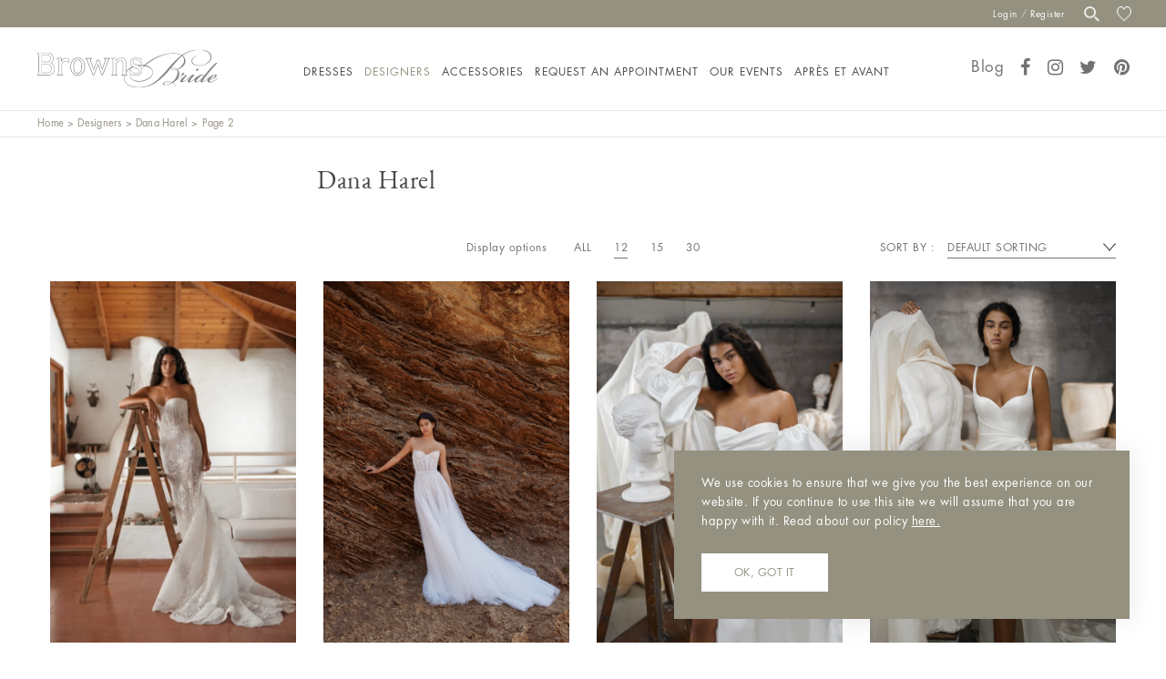

--- FILE ---
content_type: text/html; charset=UTF-8
request_url: https://www.brownsbride.com/designers/dana-harel/page/2/
body_size: 37736
content:
<!DOCTYPE html><html
lang=en-US><head><meta
charset="UTF-8">
<!--[if IE]><meta
http-equiv="X-UA-Compatible" content="IE=edge,chrome=1">
<![endif]--><meta
name="viewport" content="width=device-width, initial-scale=1, maximum-scale=1, minimum-scale=1, user-scalable=no, minimal-ui"><meta
name="p:domain_verify" content="13ed9d198557131aa545bbede69fa414"><link
rel=profile href=http://gmpg.org/xfn/11><link
rel=pingback href=https://www.brownsbride.com/xmlrpc.php><link
rel=apple-touch-icon sizes=57x57 href=https://www.brownsbride.com/wp-content/themes/precise-child/assets/images/apple-touch-icon-57x57.png><link
rel=apple-touch-icon sizes=60x60 href=https://www.brownsbride.com/wp-content/themes/precise-child/assets/images/apple-touch-icon-60x60.png><link
rel=apple-touch-icon sizes=72x72 href=https://www.brownsbride.com/wp-content/themes/precise-child/assets/images/apple-touch-icon-72x72.png><link
rel=apple-touch-icon sizes=76x76 href=https://www.brownsbride.com/wp-content/themes/precise-child/assets/images/apple-touch-icon-76x76.png><link
rel=apple-touch-icon sizes=114x114 href=https://www.brownsbride.com/wp-content/themes/precise-child/assets/images/apple-touch-icon-114x114.png><link
rel=apple-touch-icon sizes=120x120 href=https://www.brownsbride.com/wp-content/themes/precise-child/assets/images/apple-touch-icon-120x120.png><link
rel=apple-touch-icon sizes=144x144 href=https://www.brownsbride.com/wp-content/themes/precise-child/assets/images/apple-touch-icon-144x144.png><link
rel=apple-touch-icon sizes=152x152 href=https://www.brownsbride.com/wp-content/themes/precise-child/assets/images/apple-touch-icon-152x152.png><link
rel=apple-touch-icon sizes=180x180 href=https://www.brownsbride.com/wp-content/themes/precise-child/assets/images/apple-touch-icon-180x180.png><link
rel=icon type=image/png href=https://www.brownsbride.com/wp-content/themes/precise-child/assets/images/favicon-32x32.png sizes=32x32><link
rel=icon type=image/png href=https://www.brownsbride.com/wp-content/themes/precise-child/assets/images/favicon-194x194.png sizes=194x194><link
rel=icon type=image/png href=https://www.brownsbride.com/wp-content/themes/precise-child/assets/images/favicon-96x96.png sizes=96x96><link
rel=icon type=image/png href=https://www.brownsbride.com/wp-content/themes/precise-child/assets/images/android-chrome-192x192.png sizes=192x192><link
rel=icon type=image/png href=https://www.brownsbride.com/wp-content/themes/precise-child/assets/images/favicon-16x16.png sizes=16x16> <script>document.documentElement.className = document.documentElement.className + ' yes-js js_active js'</script> <style>.wishlist_table .add_to_cart, a.add_to_wishlist.button.alt { border-radius: 16px; -moz-border-radius: 16px; -webkit-border-radius: 16px; }</style><meta
name='robots' content='index, follow, max-image-preview:large, max-snippet:-1, max-video-preview:-1'><style>img:is([sizes="auto" i], [sizes^="auto," i]) { contain-intrinsic-size: 3000px 1500px }</style><title>Dana Harel Archives - Page 2 of 2 - Browns Bride</title><link
rel=canonical href=https://www.brownsbride.com/designers/dana-harel/page/2/ ><link
rel=prev href=https://www.brownsbride.com/designers/dana-harel/ ><meta
property="og:locale" content="en_US"><meta
property="og:type" content="article"><meta
property="og:title" content="Dana Harel Archives - Page 2 of 2 - Browns Bride"><meta
property="og:description" content="Dana Harel launched her eponymous label in 2012 after developing her craft at the prestigious Shenkar College of Engineering and Design in Tel Aviv, and amassing extensive experience at various fashion houses. Today, the Dana Harel brand provides high-end bridal and evening-wear gowns for the fashion-forward woman. The label breathes fresh air into the bridal industry by designing pieces that integrate intricate techniques with customized fabrics and avant-garde materials like crystal beading, imported leathers and embroidery into the gowns. Dana’s unique approach to bridal design embodies the modern bride. The Dana Harel flagship studio and atelier are located in Tel Aviv.  Dana Harel dresses range from £5,550 &#8211; £7,700"><meta
property="og:url" content="https://www.brownsbride.com/designers/dana-harel/"><meta
property="og:site_name" content="Browns Bride"><meta
name="twitter:card" content="summary_large_image"> <script type=application/ld+json class=yoast-schema-graph>{"@context":"https://schema.org","@graph":[{"@type":"CollectionPage","@id":"https://www.brownsbride.com/designers/dana-harel/","url":"https://www.brownsbride.com/designers/dana-harel/page/2/","name":"Dana Harel Archives - Page 2 of 2 - Browns Bride","isPartOf":{"@id":"https://www.brownsbride.com/#website"},"primaryImageOfPage":{"@id":"https://www.brownsbride.com/designers/dana-harel/page/2/#primaryimage"},"image":{"@id":"https://www.brownsbride.com/designers/dana-harel/page/2/#primaryimage"},"thumbnailUrl":"https://www.brownsbride.com/wp-content/uploads/2023/05/Venice-Full-Web-Cropped-.webp","breadcrumb":{"@id":"https://www.brownsbride.com/designers/dana-harel/page/2/#breadcrumb"},"inLanguage":"en-US"},{"@type":"ImageObject","inLanguage":"en-US","@id":"https://www.brownsbride.com/designers/dana-harel/page/2/#primaryimage","url":"https://www.brownsbride.com/wp-content/uploads/2023/05/Venice-Full-Web-Cropped-.webp","contentUrl":"https://www.brownsbride.com/wp-content/uploads/2023/05/Venice-Full-Web-Cropped-.webp","width":824,"height":1214},{"@type":"BreadcrumbList","@id":"https://www.brownsbride.com/designers/dana-harel/page/2/#breadcrumb","itemListElement":[{"@type":"ListItem","position":1,"name":"Home","item":"https://www.brownsbride.com/"},{"@type":"ListItem","position":2,"name":"Dana Harel"}]},{"@type":"WebSite","@id":"https://www.brownsbride.com/#website","url":"https://www.brownsbride.com/","name":"Browns Bride","description":"Browns Bride","potentialAction":[{"@type":"SearchAction","target":{"@type":"EntryPoint","urlTemplate":"https://www.brownsbride.com/?s={search_term_string}"},"query-input":{"@type":"PropertyValueSpecification","valueRequired":true,"valueName":"search_term_string"}}],"inLanguage":"en-US"}]}</script> <link
rel=dns-prefetch href=//fonts.googleapis.com><link
rel=alternate type=application/rss+xml title="Browns Bride &raquo; Feed" href=https://www.brownsbride.com/feed/ ><link
rel=alternate type=application/rss+xml title="Browns Bride &raquo; Comments Feed" href=https://www.brownsbride.com/comments/feed/ ><link
rel=alternate type=application/rss+xml title="Browns Bride &raquo; Dana Harel Dress Designers Feed" href=https://www.brownsbride.com/designers/dana-harel/feed/ > <script>/*<![CDATA[*/window._wpemojiSettings = {"baseUrl":"https:\/\/s.w.org\/images\/core\/emoji\/15.0.3\/72x72\/","ext":".png","svgUrl":"https:\/\/s.w.org\/images\/core\/emoji\/15.0.3\/svg\/","svgExt":".svg","source":{"concatemoji":"https:\/\/www.brownsbride.com\/wp-includes\/js\/wp-emoji-release.min.js?ver=6.7.1"}};
/*! This file is auto-generated */
!function(i,n){var o,s,e;function c(e){try{var t={supportTests:e,timestamp:(new Date).valueOf()};sessionStorage.setItem(o,JSON.stringify(t))}catch(e){}}function p(e,t,n){e.clearRect(0,0,e.canvas.width,e.canvas.height),e.fillText(t,0,0);var t=new Uint32Array(e.getImageData(0,0,e.canvas.width,e.canvas.height).data),r=(e.clearRect(0,0,e.canvas.width,e.canvas.height),e.fillText(n,0,0),new Uint32Array(e.getImageData(0,0,e.canvas.width,e.canvas.height).data));return t.every(function(e,t){return e===r[t]})}function u(e,t,n){switch(t){case"flag":return n(e,"\ud83c\udff3\ufe0f\u200d\u26a7\ufe0f","\ud83c\udff3\ufe0f\u200b\u26a7\ufe0f")?!1:!n(e,"\ud83c\uddfa\ud83c\uddf3","\ud83c\uddfa\u200b\ud83c\uddf3")&&!n(e,"\ud83c\udff4\udb40\udc67\udb40\udc62\udb40\udc65\udb40\udc6e\udb40\udc67\udb40\udc7f","\ud83c\udff4\u200b\udb40\udc67\u200b\udb40\udc62\u200b\udb40\udc65\u200b\udb40\udc6e\u200b\udb40\udc67\u200b\udb40\udc7f");case"emoji":return!n(e,"\ud83d\udc26\u200d\u2b1b","\ud83d\udc26\u200b\u2b1b")}return!1}function f(e,t,n){var r="undefined"!=typeof WorkerGlobalScope&&self instanceof WorkerGlobalScope?new OffscreenCanvas(300,150):i.createElement("canvas"),a=r.getContext("2d",{willReadFrequently:!0}),o=(a.textBaseline="top",a.font="600 32px Arial",{});return e.forEach(function(e){o[e]=t(a,e,n)}),o}function t(e){var t=i.createElement("script");t.src=e,t.defer=!0,i.head.appendChild(t)}"undefined"!=typeof Promise&&(o="wpEmojiSettingsSupports",s=["flag","emoji"],n.supports={everything:!0,everythingExceptFlag:!0},e=new Promise(function(e){i.addEventListener("DOMContentLoaded",e,{once:!0})}),new Promise(function(t){var n=function(){try{var e=JSON.parse(sessionStorage.getItem(o));if("object"==typeof e&&"number"==typeof e.timestamp&&(new Date).valueOf()<e.timestamp+604800&&"object"==typeof e.supportTests)return e.supportTests}catch(e){}return null}();if(!n){if("undefined"!=typeof Worker&&"undefined"!=typeof OffscreenCanvas&&"undefined"!=typeof URL&&URL.createObjectURL&&"undefined"!=typeof Blob)try{var e="postMessage("+f.toString()+"("+[JSON.stringify(s),u.toString(),p.toString()].join(",")+"));",r=new Blob([e],{type:"text/javascript"}),a=new Worker(URL.createObjectURL(r),{name:"wpTestEmojiSupports"});return void(a.onmessage=function(e){c(n=e.data),a.terminate(),t(n)})}catch(e){}c(n=f(s,u,p))}t(n)}).then(function(e){for(var t in e)n.supports[t]=e[t],n.supports.everything=n.supports.everything&&n.supports[t],"flag"!==t&&(n.supports.everythingExceptFlag=n.supports.everythingExceptFlag&&n.supports[t]);n.supports.everythingExceptFlag=n.supports.everythingExceptFlag&&!n.supports.flag,n.DOMReady=!1,n.readyCallback=function(){n.DOMReady=!0}}).then(function(){return e}).then(function(){var e;n.supports.everything||(n.readyCallback(),(e=n.source||{}).concatemoji?t(e.concatemoji):e.wpemoji&&e.twemoji&&(t(e.twemoji),t(e.wpemoji)))}))}((window,document),window._wpemojiSettings);/*]]>*/</script> <link
rel=stylesheet href=https://www.brownsbride.com/wp-content/cache/minify/98431.css media=all><style id=xoo-aff-style-inline-css>/*<![CDATA[*/.xoo-aff-input-group .xoo-aff-input-icon{
	background-color:  #eee;
	color:  #555;
	max-width: 40px;
	min-width: 40px;
	border-color:  #ccc;
	border-width: 1px;
	font-size: 14px;
}
.xoo-aff-group{
	margin-bottom: 30px;
}

.xoo-aff-group input[type="text"], .xoo-aff-group input[type="password"], .xoo-aff-group input[type="email"], .xoo-aff-group input[type="number"], .xoo-aff-group select, .xoo-aff-group select + .select2, .xoo-aff-group input[type="tel"], .xoo-aff-group input[type="file"]{
	background-color: #fff;
	color: #777;
	border-width: 1px;
	border-color: #cccccc;
	height: 50px;
}


.xoo-aff-group input[type="file"]{
	line-height: calc(50px - 13px);
}



.xoo-aff-group input[type="text"]::placeholder, .xoo-aff-group input[type="password"]::placeholder, .xoo-aff-group input[type="email"]::placeholder, .xoo-aff-group input[type="number"]::placeholder, .xoo-aff-group select::placeholder, .xoo-aff-group input[type="tel"]::placeholder, .xoo-aff-group .select2-selection__rendered, .xoo-aff-group .select2-container--default .select2-selection--single .select2-selection__rendered, .xoo-aff-group input[type="file"]::placeholder, .xoo-aff-group input::file-selector-button{
	color: #777;
}

.xoo-aff-group input[type="text"]:focus, .xoo-aff-group input[type="password"]:focus, .xoo-aff-group input[type="email"]:focus, .xoo-aff-group input[type="number"]:focus, .xoo-aff-group select:focus, .xoo-aff-group select + .select2:focus, .xoo-aff-group input[type="tel"]:focus, .xoo-aff-group input[type="file"]:focus{
	background-color: #ededed;
	color: #000;
}

[placeholder]:focus::-webkit-input-placeholder{
	color: #000!important;
}


.xoo-aff-input-icon + input[type="text"], .xoo-aff-input-icon + input[type="password"], .xoo-aff-input-icon + input[type="email"], .xoo-aff-input-icon + input[type="number"], .xoo-aff-input-icon + select, .xoo-aff-input-icon + select + .select2,  .xoo-aff-input-icon + input[type="tel"], .xoo-aff-input-icon + .xoo-aff-group input[type="file"]{
	border-bottom-left-radius: 0;
	border-top-left-radius: 0;
}/*]]>*/</style><link
rel=stylesheet href=https://www.brownsbride.com/wp-content/cache/minify/c5ea7.css media=all><style id=wp-emoji-styles-inline-css>img.wp-smiley, img.emoji {
		display: inline !important;
		border: none !important;
		box-shadow: none !important;
		height: 1em !important;
		width: 1em !important;
		margin: 0 0.07em !important;
		vertical-align: -0.1em !important;
		background: none !important;
		padding: 0 !important;
	}</style><link
rel=stylesheet href=https://www.brownsbride.com/wp-content/cache/minify/3dc55.css media=all><style id=woof-inline-css>.woof_products_top_panel li span, .woof_products_top_panel2 li span{background: url(https://www.brownsbride.com/wp-content/plugins/woocommerce-products-filter/img/delete.png);background-size: 14px 14px;background-repeat: no-repeat;background-position: right;}
.woof_edit_view{
                    display: none;
                }</style><link
rel=stylesheet href=https://www.brownsbride.com/wp-content/cache/minify/56046.css media=all><style id=woocommerce-inline-inline-css>.woocommerce form .form-row .required { visibility: visible; }</style><link
rel=stylesheet href=https://www.brownsbride.com/wp-content/cache/minify/7b709.css media=all><style id=xoo-wl-style-inline-css>button.xoo-wl-action-btn{
				background-color: #333;
				color: #fff;
				padding: 10px;
			}
			button.xoo-wl-submit-btn{
				max-width: 300px;
			}
			button.xoo-wl-open-form-btn{
				max-width: 300px;
			}
			.xoo-wl-inmodal{
				max-width: 800px;
				max-height: 600px;
			}
		
			.xoo-wl-sidebar{
				background-image: url(https://www.brownsbride.com/wp-content/plugins/waitlist-woocommerce/assets/images/popup-sidebar.jpg);
				min-width: 40%;
			}
				.xoo-wl-modal:before {
				    content: '';
				    display: inline-block;
				    height: 100%;
				    vertical-align: middle;
				    margin-right: -0.25em;
				}</style><link
rel=stylesheet href=https://www.brownsbride.com/wp-content/cache/minify/50f8f.css media=all><style id=precise-theme-inline-css>/*<![CDATA[*/.site-loading .la-image-loading {opacity: 1;visibility: visible}.la-image-loading.spinner-custom .content {width: 100px;margin-top: -50px;height: 100px;margin-left: -50px;text-align: center}.la-image-loading.spinner-custom .content img {width: auto;margin: 0 auto}.site-loading #page.site {opacity: 0;transition: all .3s ease-in-out}#page.site {opacity: 1}.la-image-loading {opacity: 0;position: fixed;z-index: 999999;left: 0;top: 0;right: 0;bottom: 0;background-color: #fff;overflow: hidden;transition: all .3s ease-in-out;-webkit-transition: all .3s ease-in-out;visibility: hidden;background-repeat: repeat;background-position: left top}.la-image-loading .content {position: absolute;width: 50px;height: 50px;top: 50%;left: 50%;margin-left: -25px;margin-top: -25px}.la-image-loading .la-loader.spinner5 > div,.la-image-loading .la-loader.spinner4 > div,.la-image-loading .la-loader.spinner3 > div,.la-image-loading .la-loader.spinner2,.la-image-loading .la-loader.spinner1{background-color: #959180}.section-page-header{color: #959180;background-repeat: repeat;background-position: left top}.section-page-header .page-title{color: #484848}.section-page-header a{color: #959180}.section-page-header a:hover{color: #484848}.section-page-header .page-header-inner{padding-top: 0px;padding-bottom: 0px}@media(min-width: 768px){.section-page-header .page-header-inner{padding-top: 0px;padding-bottom: 0px}}@media(min-width: 992px){.section-page-header .page-header-inner{padding-top: 0px;padding-bottom: 0px}}.site-main{padding-top:20px;padding-bottom:50px}body.precise-body{font-size: 14px;background-repeat: repeat;background-position: left top;background-color: #ffffff}body.precise-body.body-boxed #page.site{width: 1230px;max-width: 100%;margin-left: auto;margin-right: auto;background-repeat: repeat;background-position: left top}#masthead_aside,.site-header .site-header-inner{background-repeat: no-repeat;background-position: left top;background-color: #ffffff}.enable-header-transparency .site-header:not(.is-sticky) .site-header-inner{background-repeat: repeat;background-position: left top;background-color: rgba(0,0,0,0)}.site-footer{background-repeat: repeat;background-position: left top;background-color: #959180}.open-newsletter-popup .lightcase-inlineWrap{background-repeat: repeat;background-position: left top}.site-header .site-branding a{height: 100px;line-height: 100px}.site-header .header-component-inner{padding-top: 30px;padding-bottom: 30px}.site-header .header-main .la_com_action--dropdownmenu .menu,.site-header .mega-menu > li > .popup{margin-top: 50px}.site-header .header-main .la_com_action--dropdownmenu:hover .menu,.site-header .mega-menu > li:hover > .popup{margin-top: 30px}.site-header.is-sticky .site-branding a{height: 80px;line-height: 80px}.site-header.is-sticky .header-component-inner{padding-top: 20px;padding-bottom: 20px}.site-header.is-sticky .header-main .la_com_action--dropdownmenu .menu,.site-header.is-sticky .mega-menu > li > .popup{margin-top: 40px}.site-header.is-sticky .header-main .la_com_action--dropdownmenu:hover .menu,.site-header.is-sticky .mega-menu > li:hover > .popup{margin-top: 20px}@media(max-width: 991px){.site-header-mobile .site-branding a{height: 70px;line-height: 70px}.site-header-mobile .header-component-inner{padding-top: 15px;padding-bottom: 15px}.site-header-mobile.is-sticky .site-branding a{height: 70px;line-height: 70px}.site-header-mobile.is-sticky .header-component-inner{padding-top: 15px;padding-bottom: 15px}}.three-font-family,.highlight-font-family {font-family: "Playfair Display"; font-style: italic}h1,.h1, h2,.h2, h3,.h3, h4,.h4, h5,.h5, h6,.h6, .title-xlarge, .mega-menu .mm-popup-wide .inner > ul.sub-menu > li > a, .hover-box-icon .la-sc-icon-boxes a, .la-stats-counter.about-counter .icon-value, .la-pricing-table-wrap.style-4 .la-pricing-table .pricing-heading, .la-pricing-table-wrap.style-4 .la-pricing-table .price-box .price-value, .la-pricing-table-wrap.style-4 .la-pricing-table .pricing-action a, .heading-font-family {font-family: "Roboto Condensed"}body, .la-blockquote.style-1 footer, .la-blockquote.style-2 footer {font-family: "Roboto Condensed"}.background-color-primary, .la_compt_iem .component-target-badget, .wc-toolbar .wc-ordering ul li:hover a, .wc-toolbar .wc-ordering ul li.active a, .site-main-nav .main-menu > li > a:after, .header6-fallback-inner .dl-menuwrapper li:not(.dl-back) > a .mm-text:before, .dl-menu .tip.hot,.mega-menu .tip.hot,.menu .tip.hot, .blog_item--thumbnail-with-effect .item--overlay, .comment-form .form-submit .submit, .social-media-link.style-round a:hover, .social-media-link.style-square a:hover, .social-media-link.style-circle a:hover, .social-media-link.style-outline a:hover, .banner-type-hover_effect .banner--link-overlay:after, .la-sc-icon-boxes .box-icon-style-square span,.la-sc-icon-boxes .box-icon-style-circle span,.la-sc-icon-boxes .box-icon-style-round span, .la-newsletter-popup .yikes-easy-mc-form .yikes-easy-mc-submit-button:hover, .portfolios-loop.pf-style-2 .item--info, .la-pricing-table-wrap.style-1 .pricing-action a:hover, .la-pricing-table-wrap.style-1.is_box_featured .pricing-action a, .la-pricing-table-wrap.style-2 .la-pricing-table .pricing-heading, .la-pricing-table-wrap.style-2 .la-pricing-table .pricing-action, .la-pricing-table-wrap.style-3 .la-pricing-table .pricing-heading-wrap, .la-pricing-table-wrap.style-4 .la-pricing-table:hover .pricing-action a, .la-timeline-wrap.style-1 .timeline-block .timeline-dot, .la-woo-product-gallery .woocommerce-product-gallery__trigger, .product--summary .single_add_to_cart_button:hover, .wc-tabs li a:after, .registration-form .button, .la-loader.spinner1, .la-loader.spinner2, .la-loader.spinner3 [class*="bounce"], .la-loader.spinner4 [class*="dot"], .la-loader.spinner5 div, .socials-color a:hover {background-color: #717274}.background-color-secondary, .la-pagination ul .page-numbers.current, .slick-slider .slick-dots button, #header_aside .btn-aside-toggle, .comment-form .form-submit .submit:hover, .portfolio-single-page .entry-tax-list:after, .social-media-link.style-round a, .social-media-link.style-square a, .social-media-link.style-circle a, [class*="vc_tta-la-"] .tabs-la-2 .vc_tta-tabs-list li a:after,[class*="vc_tta-la-"] .tabs-la-1 .vc_tta-tabs-list li a:after, .la-newsletter-popup .yikes-easy-mc-form .yikes-easy-mc-submit-button, .product--summary .single_add_to_cart_button {background-color: #484848}.background-color-secondary, .socials-color a {background-color: #484848}.background-color-body {background-color: #717274}.background-color-border {background-color: #e6e6e6}a:focus, a:hover, .search-form .search-button:hover, .slick-slider button.slick-arrow:hover, .vertical-style ul li:hover a, .vertical-style ul li.active a, .filter-style-2 ul li:hover a, .filter-style-2 ul li.active a, .wc-toolbar .wc-view-toggle .active, .wc-toolbar .wc-view-count li.active, .widget.widget_product_tag_cloud .active a,.widget.product-sort-by .active a,.widget.widget_layered_nav .active a,.widget.la-price-filter-list .active a, .product_list_widget a:hover, #header_aside .btn-aside-toggle:hover, .header6-fallback .btn-aside-toggle:hover, .dl-menu .tip.hot .tip-arrow:before,.mega-menu .tip.hot .tip-arrow:before,.menu .tip.hot .tip-arrow:before, .product_item--category-link a:hover,.blog_item--category-link a:hover, .blog_item--meta a:hover, .entry-meta-footer .social--sharing a:hover, .portfolio-single-page .portfolio-social-links .social--sharing a:hover, body .vc_toggle.vc_toggle_default.vc_toggle_active .vc_toggle_title h4, .wpb-js-composer [class*="vc_tta-la-"] .vc_active .vc_tta-panel-heading .vc_tta-panel-title, [class*="vc_tta-la-"] .tabs-la-3 .vc_tta-tabs-list li.vc_active a, .la-sc-icon-boxes .box-icon-style-simple span, .hover-box-icon .la-sc-icon-boxes:hover a:hover, .subscribe-style-01 .yikes-easy-mc-form .yikes-easy-mc-submit-button:hover, .subscribe-style-04 .yikes-easy-mc-form .yikes-easy-mc-submit-button:hover, .wpb-js-composer .vc_tta.vc_tta-accordion.vc_tta-style-la-2 .vc_tta-panel.vc_active .vc_tta-panel-title, .la-pricing-table .wrap-icon .icon-inner, .la-pricing-table-wrap.style-1 .pricing-heading, .la-pricing-table-wrap.style-1 .pricing-action a, .la-pricing-table-wrap.style-2 .la-pricing-table .wrap-icon .icon-inner, .la-pricing-table-wrap.style-4 .la-pricing-table .pricing-heading, .la-timeline-wrap.style-1 .timeline-block .timeline-subtitle, .product_item .price ins, .products-list .product_item .product_item--info .add_compare:hover,.products-list .product_item .product_item--info .add_wishlist:hover, .product--summary .social--sharing a:hover, .product--summary .add_compare:hover,.product--summary .add_wishlist:hover, .cart-collaterals .woocommerce-shipping-calculator .button:hover,.cart-collaterals .la-coupon .button:hover, .woocommerce-MyAccount-navigation li.is-active a {color: #717274}.text-color-primary {color: #717274 !important}.swatch-wrapper:hover, .swatch-wrapper.selected, .social-media-link.style-outline a:hover, .la-headings .la-line, [class*="vc_tta-la-"] .tabs-la-3 .vc_tta-tabs-list li.vc_active a, .wpb-js-composer .vc_tta.vc_tta-accordion.vc_tta-style-la-3 .vc_tta-panel.vc_active, .la-pricing-table-wrap.style-1 .pricing-action a:hover, .la-pricing-table-wrap.style-1.is_box_featured .pricing-action a, .la-pricing-table-wrap.style-4 .la-pricing-table .pricing-action a, .la-pricing-table-wrap.style-4 .la-pricing-table:hover .pricing-action a, .la-woo-thumbs .la-thumb.slick-current:before {border-color: #717274}.border-color-primary {border-color: #717274 !important}.la-pricing-table-wrap.style-3 .la-pricing-table .pricing-heading-wrap:after {border-top-color: #717274}.border-top-color-primary {border-top-color: #717274 !important}.hover-box-icon .la-sc-icon-boxes:hover {border-bottom-color: #717274}.border-bottom-color-primary {border-bottom-color: #717274 !important}.border-left-color-primary {border-left-color: #717274 !important}.border-right-color-primary {border-right-color: #717274 !important}.la-pagination ul .page-numbers, .filter-style-1 ul li:hover a, .filter-style-1 ul li.active a,.filter-style-default ul li:hover a,.filter-style-default ul li.active a, .filter-style-2 ul li a, .woocommerce-message,.woocommerce-error,.woocommerce-info, .form-row label, div.quantity, .widget_recent_entries .pr-item .pr-item--right a:not(:hover), .widget_recent_comments li.recentcomments a, .product_list_widget a, .product_list_widget .amount, .sidebar-inner ul.menu li.current-cat > a, .sidebar-inner ul.menu li.current-cat-parent > a, .sidebar-inner ul.menu li.open > a, .sidebar-inner ul.menu li:hover > a, .tags-list a, .entry-meta-footer .social--sharing a, .author-info__name a, .post-navigation .post-title, .commentlist .comment-meta .comment-reply-link:hover, .comment-form label, .woocommerce-Reviews span#reply-title, .woocommerce-Reviews .comment_container .meta .woocommerce-review__author, .portfolio-single-page .portfolio-social-links .social--sharing, .portfolio-single-page .portfolio-meta-data .meta-item [class*="precise-icon"], .la-blockquote.style-2, .la-members--style-2 .item--social, .la-members--style-3 .member-social, [class*="vc_tta-la-"] .vc_tta-tabs-list li:hover > a,[class*="vc_tta-la-"] .vc_tta-tabs-list li.vc_active > a, [class*="vc_tta-la-"] .tabs-la-2 .vc_tta-tabs-list li:hover > a:after,[class*="vc_tta-la-"] .tabs-la-2 .vc_tta-tabs-list li.vc_active > a:after,[class*="vc_tta-la-"] .tabs-la-1 .vc_tta-tabs-list li:hover > a:after,[class*="vc_tta-la-"] .tabs-la-1 .vc_tta-tabs-list li.vc_active > a:after, [class*="vc_tta-la-"] .tabs-la-5 .vc_tta-tabs-list li a, .la_testimonials--style-1, .hover-box-icon .la-sc-icon-boxes:hover a, .cf7-style-01 .wpcf7-form-control-wrap .wpcf7-select,.cf7-style-01 .wpcf7-form-control-wrap .wpcf7-text,.cf7-style-01 .wpcf7-form-control-wrap .wpcf7-textarea, .la-newsletter-popup, .la-newsletter-popup .yikes-easy-mc-form .yikes-easy-mc-email:focus, .subscribe-style-01 .yikes-easy-mc-form .yikes-easy-mc-email:focus, .subscribe-style-01 .yikes-easy-mc-form .yikes-easy-mc-submit-button, .subscribe-style-03 .yikes-easy-mc-form, .subscribe-style-04 .yikes-easy-mc-form .yikes-easy-mc-email:focus, .subscribe-style-04 .yikes-easy-mc-form .yikes-easy-mc-submit-button, .subscribe-style-05 .yikes-easy-mc-form .yikes-easy-mc-email, .subscribe-style-05 .yikes-easy-mc-form .yikes-easy-mc-submit-button, .countdown-amount, .products-list .product_item .product_item--info .add_compare,.products-list .product_item .product_item--info .add_wishlist, .la-woo-thumbs .slick-arrow, .product--summary .price, .product--summary .product_meta_sku_wrapper, .product--summary .social--sharing a, .product--summary .group_table label, .product--summary .variations td, .product--summary .add_compare,.product--summary .add_wishlist, .product--summary .add_compare:hover:after,.product--summary .add_wishlist:hover:after, .wc-tabs li a, .wc-tab .wc-tab-title, .shop_table td.product-price,.shop_table td.product-subtotal, .shop_table .product-name a, .cart-collaterals .shop_table, .cart-collaterals .woocommerce-shipping-calculator .button,.cart-collaterals .la-coupon .button, .woocommerce > p.cart-empty:before, table.woocommerce-checkout-review-order-table, .wc_payment_methods .wc_payment_method label {color: #484848}.text-color-secondary {color: #484848 !important}input:focus, select:focus, textarea:focus, .la-pagination ul .page-numbers.current, .la-pagination ul .page-numbers:hover, .subscribe-style-05 .yikes-easy-mc-form .yikes-easy-mc-email {border-color: #484848}.border-color-secondary {border-color: #484848 !important}.border-top-color-secondary {border-top-color: #484848 !important}.border-bottom-color-secondary {border-bottom-color: #484848 !important}.border-left-color-secondary {border-left-color: #484848 !important}.border-right-color-secondary {border-right-color: #484848 !important}h1,.h1, h2,.h2, h3,.h3, h4,.h4, h5,.h5, h6,.h6, .title-xlarge, table th {color: #484848}.text-color-heading {color: #484848 !important}.border-color-heading {border-color: #484848 !important}.border-top-color-heading {border-top-color: #484848 !important}.border-bottom-color-heading {border-bottom-color: #484848 !important}.border-left-color-heading {border-left-color: #484848 !important}.border-right-color-heading {border-right-color: #484848 !important}.star-rating, .product .product-price del,.product .price del, .wc-toolbar .wc-view-count ul, .product_item--category-link a,.blog_item--category-link a, [class*="vc_tta-la-"] .tabs-la-3 .vc_tta-tabs-list li:hover a {color: #9d9d9d}.text-color-three {color: #9d9d9d !important}.border-color-three {border-color: #9d9d9d !important}.border-top-color-three {border-top-color: #9d9d9d !important}.border-bottom-color-three {border-bottom-color: #9d9d9d !important}.border-left-color-three {border-left-color: #9d9d9d !important}.border-right-color-three {border-right-color: #9d9d9d !important}body, .la-newsletter-popup .yikes-easy-mc-form .yikes-easy-mc-email, .subscribe-style-01 .yikes-easy-mc-form .yikes-easy-mc-email, .subscribe-style-04 .yikes-easy-mc-form .yikes-easy-mc-email, table.woocommerce-checkout-review-order-table .variation,table.woocommerce-checkout-review-order-table .product-quantity {color: #717274}.text-color-body {color: #717274 !important}.border-color-body {border-color: #717274 !important}.border-top-color-body {border-top-color: #717274 !important}.border-bottom-color-body {border-bottom-color: #717274 !important}.border-left-color-body {border-left-color: #717274 !important}.border-right-color-body {border-right-color: #717274 !important}input, select, textarea, table,table th,table td, .elm-loadmore-ajax a, .share-links a, .select2-container .select2-selection--single, .wc-toolbar .wc-ordering, .wc-toolbar .wc-ordering ul, .swatch-wrapper, .widget_shopping_cart_content .total, .calendar_wrap caption, .widget-border.widget, .widget-border-bottom.widget, .section-page-header, .precise-body.page-title-vhide .site-main, .sidebar-inner .widget_archive .menu li a, .sidebar-inner .widget_tag_cloud .tagcloud a, .showposts-loop.search-main-loop .item-inner, .single-post-detail .comments-area .comment-text, .single-post-content .entry-meta-footer, .woocommerce-Reviews li.comment + .comment, .la-blockquote.style-2, .la-blockquote.style-2 footer, .social-media-link.style-outline a, body .vc_toggle.vc_toggle_default, .la-newsletter-popup .yikes-easy-mc-form .yikes-easy-mc-email, .subscribe-style-01 .yikes-easy-mc-form .yikes-easy-mc-email, .subscribe-style-04 .yikes-easy-mc-form .yikes-easy-mc-email, .wpb-js-composer .vc_tta.vc_tta-accordion.vc_tta-style-la-1 .vc_tta-panel-title, .wpb-js-composer .vc_tta.vc_tta-accordion.vc_tta-style-la-3 .vc_tta-panel, .la-pricing-table-wrap.style-1 .package-featured li, .la-pricing-table-wrap.style-2 .la-pricing-table, .la-pricing-table-wrap.style-3 .la-pricing-table, .la-timeline-wrap.style-1 .timeline-line, .la-timeline-wrap.style-2 .timeline-title:after, .line-fullwidth, .la-p-single-wrap:not(.la-p-single-3) .la-wc-tabs-wrapper.active-sidebar-p-s-block .wc-tabs-wrapper, .shop_table.cart td {border-color: #e6e6e6}.border-color {border-color: #e6e6e6 !important}.border-top-color {border-top-color: #e6e6e6 !important}.border-bottom-color {border-bottom-color: #e6e6e6 !important}.border-left-color {border-left-color: #e6e6e6 !important}.border-right-color {border-right-color: #e6e6e6 !important}h1, .h1, h2, .h2, h3, .h3, h4, .h4, h5, .h5, h6, .h6, .title-xlarge {font-weight: 700}.btn {color: #fff;background-color: #484848}.btn:hover {background-color: #717274;color: #fff}.btn.btn-primary {background-color: #717274;color: #fff}.btn.btn-primary:hover {color: #fff;background-color: #484848}.btn.btn-outline {border-color: #e6e6e6;color: #484848}.btn.btn-outline:hover {color: #fff;background-color: #717274;border-color: #717274}.btn.btn-style-flat.btn-color-primary {background-color: #717274}.btn.btn-style-flat.btn-color-primary:hover {background-color: #484848}.btn.btn-style-flat.btn-color-white {background-color: #fff;color: #484848}.btn.btn-style-flat.btn-color-white:hover {color: #fff;background-color: #717274}.btn.btn-style-flat.btn-color-white2 {background-color: #fff;color: #484848}.btn.btn-style-flat.btn-color-white2:hover {color: #fff;background-color: #484848}.btn.btn-style-flat.btn-color-gray {background-color: #717274}.btn.btn-style-flat.btn-color-gray:hover {background-color: #717274}.btn.btn-style-outline:hover {border-color: #717274;background-color: #717274;color: #fff}.btn.btn-style-outline.btn-color-black {border-color: #484848;color: #484848}.btn.btn-style-outline.btn-color-black:hover {border-color: #717274;background-color: #717274;color: #fff}.btn.btn-style-outline.btn-color-primary {border-color: #717274;color: #717274}.btn.btn-style-outline.btn-color-primary:hover {border-color: #484848;background-color: #484848;color: #fff}.btn.btn-style-outline.btn-color-white {border-color: #fff;color: #fff}.btn.btn-style-outline.btn-color-white:hover {border-color: #717274;background-color: #717274;color: #fff}.btn.btn-style-outline.btn-color-white2 {border-color: rgba(255, 255, 255, 0.5);color: #fff}.btn.btn-style-outline.btn-color-white2:hover {border-color: #484848;background-color: #484848;color: #fff}.btn.btn-style-outline.btn-color-gray {border-color: #9d9d9d;color: #484848}.btn.btn-style-outline.btn-color-gray:hover {border-color: #484848;background-color: #484848;color: #fff}.woocommerce.add_to_cart_inline a {border-color: #e6e6e6;color: #484848}.woocommerce.add_to_cart_inline a:hover {background-color: #484848;border-color: #484848;color: #fff}.elm-loadmore-ajax a {color: #484848}.elm-loadmore-ajax a:hover {color: #484848;border-color: #484848}form.track_order .button,.products-list .product_item .product_item--info .add_to_cart_button,.place-order .button,.wc-proceed-to-checkout .button,.widget_shopping_cart_content .button,.woocommerce-MyAccount-content form .button,.lost_reset_password .button,form.register .button,.checkout_coupon .button,.woocomerce-form .button {background-color: #484848;border-color: #484848;color: #fff}form.track_order .button:hover,.products-list .product_item .product_item--info .add_to_cart_button:hover,.place-order .button:hover,.wc-proceed-to-checkout .button:hover,.widget_shopping_cart_content .button:hover,.woocommerce-MyAccount-content form .button:hover,.lost_reset_password .button:hover,form.register .button:hover,.checkout_coupon .button:hover,.woocomerce-form .button:hover {background-color: #717274;border-color: #717274;color: #fff}.shop_table.cart td.actions .button {background-color: transparent;color: #484848;border-color: #e6e6e6}.shop_table.cart td.actions .button:hover {color: #fff;background-color: #484848;border-color: #484848}.widget_price_filter .button {color: #fff;background-color: #717274}.widget_price_filter .button:hover {color: #fff;background-color: #484848}#masthead_aside,#header_aside {background-color: #fff;color: #232324}#masthead_aside h1, #masthead_aside .h1, #masthead_aside h2, #masthead_aside .h2, #masthead_aside h3, #masthead_aside .h3, #masthead_aside h4, #masthead_aside .h4, #masthead_aside h5, #masthead_aside .h5, #masthead_aside h6, #masthead_aside .h6, #masthead_aside .title-xlarge,#header_aside h1,#header_aside .h1,#header_aside h2,#header_aside .h2,#header_aside h3,#header_aside .h3,#header_aside h4,#header_aside .h4,#header_aside h5,#header_aside .h5,#header_aside h6,#header_aside .h6,#header_aside .title-xlarge {color: #232324}#masthead_aside ul:not(.sub-menu) > li > a,#header_aside ul:not(.sub-menu) > li > a {color: #232324}#masthead_aside ul:not(.sub-menu) > li:hover > a,#header_aside ul:not(.sub-menu) > li:hover > a {color: #43e7d9}.header--aside .header_component--dropdown-menu .menu {background-color: #fff}.header--aside .header_component > a {color: #232324}.header--aside .header_component:hover > a {color: #43e7d9}ul.mega-menu .popup li > a {color: #8a8a8a;background-color: rgba(0,0,0,0)}ul.mega-menu .popup li:hover > a {color: #232324;background-color: rgba(0,0,0,0)}ul.mega-menu .popup li.active > a {color: #232324;background-color: rgba(0,0,0,0)}ul.mega-menu .popup > .inner,ul.mega-menu .mm-popup-wide .inner > ul.sub-menu > li li ul.sub-menu,ul.mega-menu .mm-popup-narrow ul ul {background-color: #fff}ul.mega-menu .mm-popup-wide .inner > ul.sub-menu > li li li:hover > a,ul.mega-menu .mm-popup-narrow li.menu-item:hover > a {color: #232324;background-color: rgba(0,0,0,0)}ul.mega-menu .mm-popup-wide .inner > ul.sub-menu > li li li.active > a,ul.mega-menu .mm-popup-narrow li.menu-item.active > a {color: #232324;background-color: rgba(0,0,0,0)}ul.mega-menu .mm-popup-wide .inner > ul.sub-menu > li > a {color: #232324}.site-main-nav .main-menu > li > a {color: #484848;background-color: rgba(0,0,0,0)}.site-main-nav .main-menu > li.active > a,.site-main-nav .main-menu > li:hover > a {color: #959180;background-color: rgba(0,0,0,0)}.site-main-nav .main-menu > li.active:before,.site-main-nav .main-menu > li:hover:before {background-color: rgba(0,0,0,0)}.site-header .header_component > .component-target {color: #ffffff}.site-header .header_component--linktext:hover > a .component-target-text,.site-header .header_component:not(.la_com_action--linktext):hover > a {color: #484848}.site-header-top {background-color: #f7f7f7;color: #ffffff}.site-header-top .header_component .component-target {color: #ffffff}.site-header-top .header_component a.component-target {color: #8a8a8a}.site-header-top .header_component:hover a .component-target-text {color: #43e7d9}.enable-header-transparency .site-header:not(.is-sticky) .header_component > a {color: #fff}.enable-header-transparency .site-header:not(.is-sticky) .header_component:hover > a {color: #43e7d9}.enable-header-transparency .site-header:not(.is-sticky) .site-main-nav .main-menu > li > a {color: #fff;background-color: rgba(0,0,0,0)}.enable-header-transparency .site-header:not(.is-sticky) .site-main-nav .main-menu > li.active > a,.enable-header-transparency .site-header:not(.is-sticky) .site-main-nav .main-menu > li:hover > a {color: #43e7d9;background-color: rgba(0,0,0,0)}.enable-header-transparency .site-header:not(.is-sticky) .site-main-nav .main-menu > li.active:before,.enable-header-transparency .site-header:not(.is-sticky) .site-main-nav .main-menu > li:hover:before {background-color: rgba(0,0,0,0)}.site-header-mobile .site-header-inner {background-color: #fff}.site-header-mobile .header_component > .component-target {color: #232324}.site-header-mobile .mobile-menu-wrap {background-color: #fff}.site-header-mobile .mobile-menu-wrap .dl-menuwrapper ul {background: #fff;border-color: #e6e6e6}.site-header-mobile .mobile-menu-wrap .dl-menuwrapper li {border-color: #e6e6e6}.site-header-mobile .mobile-menu-wrap .dl-menu > li > a {color: #232324;background-color: rgba(0,0,0,0)}.site-header-mobile .mobile-menu-wrap .dl-menu > li:hover > a {color: #43e7d9;background-color: rgba(0,0,0,0)}.site-header-mobile .mobile-menu-wrap .dl-menu ul > li > a {color: #232324;background-color: rgba(0,0,0,0)}.site-header-mobile .mobile-menu-wrap .dl-menu ul > li:hover > a {color: #fff;background-color: #43e7d9}.cart-flyout {background-color: #fff;color: #232324}.cart-flyout .cart-flyout__heading {color: #232324;font-family: "Roboto Condensed"}.cart-flyout .product_list_widget a {color: #232324}.cart-flyout .product_list_widget a:hover {color: #43e7d9}.cart-flyout .widget_shopping_cart_content .total {color: #232324}.site-footer {color: #ffffff}.site-footer a {color: #ffffff}.site-footer a:hover {color: #484848}.site-footer .widget .widget-title {color: #ffffff}.site-header-mobile .mobile-menu-wrap .dl-menu {border-width: 1px 0 0;border-style: solid;box-shadow: 0 6px 12px rgba(0, 0, 0, 0.076);-webkit-box-shadow: 0 6px 12px rgba(0, 0, 0, 0.076)}.site-header-mobile .mobile-menu-wrap .dl-menu li {border-width: 1px 0 0;border-style: solid}.site-header-mobile .mobile-menu-wrap .dl-menuwrapper li.dl-subviewopen,.site-header-mobile .mobile-menu-wrap .dl-menuwrapper li.dl-subview,.site-header-mobile .mobile-menu-wrap .dl-menuwrapper li:first-child {border-top-width: 0}.wpb-js-composer [class*="vc_tta-la-"] .vc_tta-panel-heading .vc_tta-panel-title .vc_tta-icon {margin-right: 10px}.la-myaccount-page .la_tab_control li.active a,.la-myaccount-page .la_tab_control li:hover a,.la-myaccount-page .ywsl-label {color: #484848}.la-myaccount-page .btn-create-account:hover {color: #fff;background-color: #484848;border-color: #484848}.btn.btn-style-outline-bottom:hover {background: none !important;color: #717274 !important;border-color: #717274 !important}@media (max-width: 767px) {.la-advanced-product-filters {background-color: #fff;color: #232324}.la-advanced-product-filters .widget-title {color: #232324}.la-advanced-product-filters a {color: #232324}.la-advanced-product-filters a:hover {color: #43e7d9}}/*]]>*/</style><link
rel=stylesheet href=https://www.brownsbride.com/wp-content/cache/minify/cdc9c.css media=all><link
rel=stylesheet id=precise-google_fonts-css href='//fonts.googleapis.com/css?family=Roboto%20Condensed:regular%7CRoboto%20Condensed:regular%7CPlayfair%20Display:regular' type=text/css media=all> <script src="https://www.brownsbride.com/wp-includes/js/jquery/jquery.min.js?ver=3.7.1" id=jquery-core-js></script> <script async=async src="https://www.brownsbride.com/wp-includes/js/jquery/jquery-migrate.min.js?ver=3.4.1" id=jquery-migrate-js></script> <script id=xoo-aff-js-js-extra>/*<![CDATA[*/var xoo_aff_localize = {"adminurl":"https:\/\/www.brownsbride.com\/wp-admin\/admin-ajax.php","countries":"{\"AF\":\"Afghanistan\",\"AX\":\"\u00c5land Islands\",\"AL\":\"Albania\",\"DZ\":\"Algeria\",\"AS\":\"American Samoa\",\"AD\":\"Andorra\",\"AO\":\"Angola\",\"AI\":\"Anguilla\",\"AQ\":\"Antarctica\",\"AG\":\"Antigua and Barbuda\",\"AR\":\"Argentina\",\"AM\":\"Armenia\",\"AW\":\"Aruba\",\"AU\":\"Australia\",\"AT\":\"Austria\",\"AZ\":\"Azerbaijan\",\"BS\":\"Bahamas\",\"BH\":\"Bahrain\",\"BD\":\"Bangladesh\",\"BB\":\"Barbados\",\"BY\":\"Belarus\",\"BE\":\"Belgium\",\"PW\":\"Belau\",\"BZ\":\"Belize\",\"BJ\":\"Benin\",\"BM\":\"Bermuda\",\"BT\":\"Bhutan\",\"BO\":\"Bolivia\",\"BQ\":\"Bonaire, Saint Eustatius and Saba\",\"BA\":\"Bosnia and Herzegovina\",\"BW\":\"Botswana\",\"BV\":\"Bouvet Island\",\"BR\":\"Brazil\",\"IO\":\"British Indian Ocean Territory\",\"BN\":\"Brunei\",\"BG\":\"Bulgaria\",\"BF\":\"Burkina Faso\",\"BI\":\"Burundi\",\"KH\":\"Cambodia\",\"CM\":\"Cameroon\",\"CA\":\"Canada\",\"CV\":\"Cape Verde\",\"KY\":\"Cayman Islands\",\"CF\":\"Central African Republic\",\"TD\":\"Chad\",\"CL\":\"Chile\",\"CN\":\"China\",\"CX\":\"Christmas Island\",\"CC\":\"Cocos (Keeling) Islands\",\"CO\":\"Colombia\",\"KM\":\"Comoros\",\"CG\":\"Congo (Brazzaville)\",\"CD\":\"Congo (Kinshasa)\",\"CK\":\"Cook Islands\",\"CR\":\"Costa Rica\",\"HR\":\"Croatia\",\"CU\":\"Cuba\",\"CW\":\"Cura\u00e7ao\",\"CY\":\"Cyprus\",\"CZ\":\"Czech Republic\",\"DK\":\"Denmark\",\"DJ\":\"Djibouti\",\"DM\":\"Dominica\",\"DO\":\"Dominican Republic\",\"EC\":\"Ecuador\",\"EG\":\"Egypt\",\"SV\":\"El Salvador\",\"GQ\":\"Equatorial Guinea\",\"ER\":\"Eritrea\",\"EE\":\"Estonia\",\"ET\":\"Ethiopia\",\"FK\":\"Falkland Islands\",\"FO\":\"Faroe Islands\",\"FJ\":\"Fiji\",\"FI\":\"Finland\",\"FR\":\"France\",\"GF\":\"French Guiana\",\"PF\":\"French Polynesia\",\"TF\":\"French Southern Territories\",\"GA\":\"Gabon\",\"GM\":\"Gambia\",\"GE\":\"Georgia\",\"DE\":\"Germany\",\"GH\":\"Ghana\",\"GI\":\"Gibraltar\",\"GR\":\"Greece\",\"GL\":\"Greenland\",\"GD\":\"Grenada\",\"GP\":\"Guadeloupe\",\"GU\":\"Guam\",\"GT\":\"Guatemala\",\"GG\":\"Guernsey\",\"GN\":\"Guinea\",\"GW\":\"Guinea-Bissau\",\"GY\":\"Guyana\",\"HT\":\"Haiti\",\"HM\":\"Heard Island and McDonald Islands\",\"HN\":\"Honduras\",\"HK\":\"Hong Kong\",\"HU\":\"Hungary\",\"IS\":\"Iceland\",\"IN\":\"India\",\"ID\":\"Indonesia\",\"IR\":\"Iran\",\"IQ\":\"Iraq\",\"IE\":\"Ireland\",\"IM\":\"Isle of Man\",\"IL\":\"Israel\",\"IT\":\"Italy\",\"CI\":\"Ivory Coast\",\"JM\":\"Jamaica\",\"JP\":\"Japan\",\"JE\":\"Jersey\",\"JO\":\"Jordan\",\"KZ\":\"Kazakhstan\",\"KE\":\"Kenya\",\"KI\":\"Kiribati\",\"KW\":\"Kuwait\",\"KG\":\"Kyrgyzstan\",\"LA\":\"Laos\",\"LV\":\"Latvia\",\"LB\":\"Lebanon\",\"LS\":\"Lesotho\",\"LR\":\"Liberia\",\"LY\":\"Libya\",\"LI\":\"Liechtenstein\",\"LT\":\"Lithuania\",\"LU\":\"Luxembourg\",\"MO\":\"Macao S.A.R., China\",\"MK\":\"North Macedonia\",\"MG\":\"Madagascar\",\"MW\":\"Malawi\",\"MY\":\"Malaysia\",\"MV\":\"Maldives\",\"ML\":\"Mali\",\"MT\":\"Malta\",\"MH\":\"Marshall Islands\",\"MQ\":\"Martinique\",\"MR\":\"Mauritania\",\"MU\":\"Mauritius\",\"YT\":\"Mayotte\",\"MX\":\"Mexico\",\"FM\":\"Micronesia\",\"MD\":\"Moldova\",\"MC\":\"Monaco\",\"MN\":\"Mongolia\",\"ME\":\"Montenegro\",\"MS\":\"Montserrat\",\"MA\":\"Morocco\",\"MZ\":\"Mozambique\",\"MM\":\"Myanmar\",\"NA\":\"Namibia\",\"NR\":\"Nauru\",\"NP\":\"Nepal\",\"NL\":\"Netherlands\",\"NC\":\"New Caledonia\",\"NZ\":\"New Zealand\",\"NI\":\"Nicaragua\",\"NE\":\"Niger\",\"NG\":\"Nigeria\",\"NU\":\"Niue\",\"NF\":\"Norfolk Island\",\"MP\":\"Northern Mariana Islands\",\"KP\":\"North Korea\",\"NO\":\"Norway\",\"OM\":\"Oman\",\"PK\":\"Pakistan\",\"PS\":\"Palestinian Territory\",\"PA\":\"Panama\",\"PG\":\"Papua New Guinea\",\"PY\":\"Paraguay\",\"PE\":\"Peru\",\"PH\":\"Philippines\",\"PN\":\"Pitcairn\",\"PL\":\"Poland\",\"PT\":\"Portugal\",\"PR\":\"Puerto Rico\",\"QA\":\"Qatar\",\"RE\":\"Reunion\",\"RO\":\"Romania\",\"RU\":\"Russia\",\"RW\":\"Rwanda\",\"BL\":\"Saint Barth\u00e9lemy\",\"SH\":\"Saint Helena\",\"KN\":\"Saint Kitts and Nevis\",\"LC\":\"Saint Lucia\",\"MF\":\"Saint Martin (French part)\",\"SX\":\"Saint Martin (Dutch part)\",\"PM\":\"Saint Pierre and Miquelon\",\"VC\":\"Saint Vincent and the Grenadines\",\"SM\":\"San Marino\",\"ST\":\"S\u00e3o Tom\u00e9 and Pr\u00edncipe\",\"SA\":\"Saudi Arabia\",\"SN\":\"Senegal\",\"RS\":\"Serbia\",\"SC\":\"Seychelles\",\"SL\":\"Sierra Leone\",\"SG\":\"Singapore\",\"SK\":\"Slovakia\",\"SI\":\"Slovenia\",\"SB\":\"Solomon Islands\",\"SO\":\"Somalia\",\"ZA\":\"South Africa\",\"GS\":\"South Georgia\\\/Sandwich Islands\",\"KR\":\"South Korea\",\"SS\":\"South Sudan\",\"ES\":\"Spain\",\"LK\":\"Sri Lanka\",\"SD\":\"Sudan\",\"SR\":\"Suriname\",\"SJ\":\"Svalbard and Jan Mayen\",\"SZ\":\"Swaziland\",\"SE\":\"Sweden\",\"CH\":\"Switzerland\",\"SY\":\"Syria\",\"TW\":\"Taiwan\",\"TJ\":\"Tajikistan\",\"TZ\":\"Tanzania\",\"TH\":\"Thailand\",\"TL\":\"Timor-Leste\",\"TG\":\"Togo\",\"TK\":\"Tokelau\",\"TO\":\"Tonga\",\"TT\":\"Trinidad and Tobago\",\"TN\":\"Tunisia\",\"TR\":\"Turkey\",\"TM\":\"Turkmenistan\",\"TC\":\"Turks and Caicos Islands\",\"TV\":\"Tuvalu\",\"UG\":\"Uganda\",\"UA\":\"Ukraine\",\"AE\":\"United Arab Emirates\",\"GB\":\"United Kingdom (UK)\",\"US\":\"United States (US)\",\"UM\":\"United States (US) Minor Outlying Islands\",\"UY\":\"Uruguay\",\"UZ\":\"Uzbekistan\",\"VU\":\"Vanuatu\",\"VA\":\"Vatican\",\"VE\":\"Venezuela\",\"VN\":\"Vietnam\",\"VG\":\"Virgin Islands (British)\",\"VI\":\"Virgin Islands (US)\",\"WF\":\"Wallis and Futuna\",\"EH\":\"Western Sahara\",\"WS\":\"Samoa\",\"YE\":\"Yemen\",\"ZM\":\"Zambia\",\"ZW\":\"Zimbabwe\"}","states":"{\"AF\":[],\"AO\":{\"BGO\":\"Bengo\",\"BLU\":\"Benguela\",\"BIE\":\"Bi\\u00e9\",\"CAB\":\"Cabinda\",\"CNN\":\"Cunene\",\"HUA\":\"Huambo\",\"HUI\":\"Hu\\u00edla\",\"CCU\":\"Kuando Kubango\",\"CNO\":\"Kwanza-Norte\",\"CUS\":\"Kwanza-Sul\",\"LUA\":\"Luanda\",\"LNO\":\"Lunda-Norte\",\"LSU\":\"Lunda-Sul\",\"MAL\":\"Malanje\",\"MOX\":\"Moxico\",\"NAM\":\"Namibe\",\"UIG\":\"U\\u00edge\",\"ZAI\":\"Zaire\"},\"AR\":{\"C\":\"Ciudad Aut\u00f3noma de Buenos Aires\",\"B\":\"Buenos Aires\",\"K\":\"Catamarca\",\"H\":\"Chaco\",\"U\":\"Chubut\",\"X\":\"C\u00f3rdoba\",\"W\":\"Corrientes\",\"E\":\"Entre R\u00edos\",\"P\":\"Formosa\",\"Y\":\"Jujuy\",\"L\":\"La Pampa\",\"F\":\"La Rioja\",\"M\":\"Mendoza\",\"N\":\"Misiones\",\"Q\":\"Neuqu\u00e9n\",\"R\":\"R\u00edo Negro\",\"A\":\"Salta\",\"J\":\"San Juan\",\"D\":\"San Luis\",\"Z\":\"Santa Cruz\",\"S\":\"Santa Fe\",\"G\":\"Santiago del Estero\",\"V\":\"Tierra del Fuego\",\"T\":\"Tucum\u00e1n\"},\"AT\":[],\"AU\":{\"ACT\":\"Australian Capital Territory\",\"NSW\":\"New South Wales\",\"NT\":\"Northern Territory\",\"QLD\":\"Queensland\",\"SA\":\"South Australia\",\"TAS\":\"Tasmania\",\"VIC\":\"Victoria\",\"WA\":\"Western Australia\"},\"AX\":[],\"BD\":{\"BD-05\":\"Bagerhat\",\"BD-01\":\"Bandarban\",\"BD-02\":\"Barguna\",\"BD-06\":\"Barishal\",\"BD-07\":\"Bhola\",\"BD-03\":\"Bogura\",\"BD-04\":\"Brahmanbaria\",\"BD-09\":\"Chandpur\",\"BD-10\":\"Chattogram\",\"BD-12\":\"Chuadanga\",\"BD-11\":\"Cox's Bazar\",\"BD-08\":\"Cumilla\",\"BD-13\":\"Dhaka\",\"BD-14\":\"Dinajpur\",\"BD-15\":\"Faridpur \",\"BD-16\":\"Feni\",\"BD-19\":\"Gaibandha\",\"BD-18\":\"Gazipur\",\"BD-17\":\"Gopalganj\",\"BD-20\":\"Habiganj\",\"BD-21\":\"Jamalpur\",\"BD-22\":\"Jashore\",\"BD-25\":\"Jhalokati\",\"BD-23\":\"Jhenaidah\",\"BD-24\":\"Joypurhat\",\"BD-29\":\"Khagrachhari\",\"BD-27\":\"Khulna\",\"BD-26\":\"Kishoreganj\",\"BD-28\":\"Kurigram\",\"BD-30\":\"Kushtia\",\"BD-31\":\"Lakshmipur\",\"BD-32\":\"Lalmonirhat\",\"BD-36\":\"Madaripur\",\"BD-37\":\"Magura\",\"BD-33\":\"Manikganj \",\"BD-39\":\"Meherpur\",\"BD-38\":\"Moulvibazar\",\"BD-35\":\"Munshiganj\",\"BD-34\":\"Mymensingh\",\"BD-48\":\"Naogaon\",\"BD-43\":\"Narail\",\"BD-40\":\"Narayanganj\",\"BD-42\":\"Narsingdi\",\"BD-44\":\"Natore\",\"BD-45\":\"Nawabganj\",\"BD-41\":\"Netrakona\",\"BD-46\":\"Nilphamari\",\"BD-47\":\"Noakhali\",\"BD-49\":\"Pabna\",\"BD-52\":\"Panchagarh\",\"BD-51\":\"Patuakhali\",\"BD-50\":\"Pirojpur\",\"BD-53\":\"Rajbari\",\"BD-54\":\"Rajshahi\",\"BD-56\":\"Rangamati\",\"BD-55\":\"Rangpur\",\"BD-58\":\"Satkhira\",\"BD-62\":\"Shariatpur\",\"BD-57\":\"Sherpur\",\"BD-59\":\"Sirajganj\",\"BD-61\":\"Sunamganj\",\"BD-60\":\"Sylhet\",\"BD-63\":\"Tangail\",\"BD-64\":\"Thakurgaon\"},\"BE\":[],\"BG\":{\"BG-01\":\"Blagoevgrad\",\"BG-02\":\"Burgas\",\"BG-08\":\"Dobrich\",\"BG-07\":\"Gabrovo\",\"BG-26\":\"Haskovo\",\"BG-09\":\"Kardzhali\",\"BG-10\":\"Kyustendil\",\"BG-11\":\"Lovech\",\"BG-12\":\"Montana\",\"BG-13\":\"Pazardzhik\",\"BG-14\":\"Pernik\",\"BG-15\":\"Pleven\",\"BG-16\":\"Plovdiv\",\"BG-17\":\"Razgrad\",\"BG-18\":\"Ruse\",\"BG-27\":\"Shumen\",\"BG-19\":\"Silistra\",\"BG-20\":\"Sliven\",\"BG-21\":\"Smolyan\",\"BG-23\":\"Sofia\",\"BG-22\":\"Sofia-Grad\",\"BG-24\":\"Stara Zagora\",\"BG-25\":\"Targovishte\",\"BG-03\":\"Varna\",\"BG-04\":\"Veliko Tarnovo\",\"BG-05\":\"Vidin\",\"BG-06\":\"Vratsa\",\"BG-28\":\"Yambol\"},\"BH\":[],\"BI\":[],\"BO\":{\"B\":\"Chuquisaca\",\"H\":\"Beni\",\"C\":\"Cochabamba\",\"L\":\"La Paz\",\"O\":\"Oruro\",\"N\":\"Pando\",\"P\":\"Potos\\u00ed\",\"S\":\"Santa Cruz\",\"T\":\"Tarija\"},\"BR\":{\"AC\":\"Acre\",\"AL\":\"Alagoas\",\"AP\":\"Amap\u00e1\",\"AM\":\"Amazonas\",\"BA\":\"Bahia\",\"CE\":\"Cear\u00e1\",\"DF\":\"Distrito Federal\",\"ES\":\"Esp\u00edrito Santo\",\"GO\":\"Goi\u00e1s\",\"MA\":\"Maranh\u00e3o\",\"MT\":\"Mato Grosso\",\"MS\":\"Mato Grosso do Sul\",\"MG\":\"Minas Gerais\",\"PA\":\"Par\u00e1\",\"PB\":\"Para\u00edba\",\"PR\":\"Paran\u00e1\",\"PE\":\"Pernambuco\",\"PI\":\"Piau\u00ed\",\"RJ\":\"Rio de Janeiro\",\"RN\":\"Rio Grande do Norte\",\"RS\":\"Rio Grande do Sul\",\"RO\":\"Rond\u00f4nia\",\"RR\":\"Roraima\",\"SC\":\"Santa Catarina\",\"SP\":\"S\u00e3o Paulo\",\"SE\":\"Sergipe\",\"TO\":\"Tocantins\"},\"CA\":{\"AB\":\"Alberta\",\"BC\":\"British Columbia\",\"MB\":\"Manitoba\",\"NB\":\"New Brunswick\",\"NL\":\"Newfoundland and Labrador\",\"NT\":\"Northwest Territories\",\"NS\":\"Nova Scotia\",\"NU\":\"Nunavut\",\"ON\":\"Ontario\",\"PE\":\"Prince Edward Island\",\"QC\":\"Quebec\",\"SK\":\"Saskatchewan\",\"YT\":\"Yukon Territory\"},\"CH\":{\"AG\":\"Aargau\",\"AR\":\"Appenzell Ausserrhoden\",\"AI\":\"Appenzell Innerrhoden\",\"BL\":\"Basel-Landschaft\",\"BS\":\"Basel-Stadt\",\"BE\":\"Bern\",\"FR\":\"Fribourg\",\"GE\":\"Geneva\",\"GL\":\"Glarus\",\"GR\":\"Graub\u00fcnden\",\"JU\":\"Jura\",\"LU\":\"Luzern\",\"NE\":\"Neuch\u00e2tel\",\"NW\":\"Nidwalden\",\"OW\":\"Obwalden\",\"SH\":\"Schaffhausen\",\"SZ\":\"Schwyz\",\"SO\":\"Solothurn\",\"SG\":\"St. Gallen\",\"TG\":\"Thurgau\",\"TI\":\"Ticino\",\"UR\":\"Uri\",\"VS\":\"Valais\",\"VD\":\"Vaud\",\"ZG\":\"Zug\",\"ZH\":\"Z\u00fcrich\"},\"CN\":{\"CN1\":\"Yunnan \\\/ \u4e91\u5357\",\"CN2\":\"Beijing \\\/ \u5317\u4eac\",\"CN3\":\"Tianjin \\\/ \u5929\u6d25\",\"CN4\":\"Hebei \\\/ \u6cb3\u5317\",\"CN5\":\"Shanxi \\\/ \u5c71\u897f\",\"CN6\":\"Inner Mongolia \\\/ \u5167\u8499\u53e4\",\"CN7\":\"Liaoning \\\/ \u8fbd\u5b81\",\"CN8\":\"Jilin \\\/ \u5409\u6797\",\"CN9\":\"Heilongjiang \\\/ \u9ed1\u9f99\u6c5f\",\"CN10\":\"Shanghai \\\/ \u4e0a\u6d77\",\"CN11\":\"Jiangsu \\\/ \u6c5f\u82cf\",\"CN12\":\"Zhejiang \\\/ \u6d59\u6c5f\",\"CN13\":\"Anhui \\\/ \u5b89\u5fbd\",\"CN14\":\"Fujian \\\/ \u798f\u5efa\",\"CN15\":\"Jiangxi \\\/ \u6c5f\u897f\",\"CN16\":\"Shandong \\\/ \u5c71\u4e1c\",\"CN17\":\"Henan \\\/ \u6cb3\u5357\",\"CN18\":\"Hubei \\\/ \u6e56\u5317\",\"CN19\":\"Hunan \\\/ \u6e56\u5357\",\"CN20\":\"Guangdong \\\/ \u5e7f\u4e1c\",\"CN21\":\"Guangxi Zhuang \\\/ \u5e7f\u897f\u58ee\u65cf\",\"CN22\":\"Hainan \\\/ \u6d77\u5357\",\"CN23\":\"Chongqing \\\/ \u91cd\u5e86\",\"CN24\":\"Sichuan \\\/ \u56db\u5ddd\",\"CN25\":\"Guizhou \\\/ \u8d35\u5dde\",\"CN26\":\"Shaanxi \\\/ \u9655\u897f\",\"CN27\":\"Gansu \\\/ \u7518\u8083\",\"CN28\":\"Qinghai \\\/ \u9752\u6d77\",\"CN29\":\"Ningxia Hui \\\/ \u5b81\u590f\",\"CN30\":\"Macau \\\/ \u6fb3\u95e8\",\"CN31\":\"Tibet \\\/ \u897f\u85cf\",\"CN32\":\"Xinjiang \\\/ \u65b0\u7586\"},\"CZ\":[],\"DE\":[],\"DK\":[],\"EE\":[],\"ES\":{\"C\":\"A Coru\u00f1a\",\"VI\":\"Araba\\\/\u00c1lava\",\"AB\":\"Albacete\",\"A\":\"Alicante\",\"AL\":\"Almer\u00eda\",\"O\":\"Asturias\",\"AV\":\"\u00c1vila\",\"BA\":\"Badajoz\",\"PM\":\"Baleares\",\"B\":\"Barcelona\",\"BU\":\"Burgos\",\"CC\":\"C\u00e1ceres\",\"CA\":\"C\u00e1diz\",\"S\":\"Cantabria\",\"CS\":\"Castell\u00f3n\",\"CE\":\"Ceuta\",\"CR\":\"Ciudad Real\",\"CO\":\"C\u00f3rdoba\",\"CU\":\"Cuenca\",\"GI\":\"Girona\",\"GR\":\"Granada\",\"GU\":\"Guadalajara\",\"SS\":\"Gipuzkoa\",\"H\":\"Huelva\",\"HU\":\"Huesca\",\"J\":\"Ja\u00e9n\",\"LO\":\"La Rioja\",\"GC\":\"Las Palmas\",\"LE\":\"Le\u00f3n\",\"L\":\"Lleida\",\"LU\":\"Lugo\",\"M\":\"Madrid\",\"MA\":\"M\u00e1laga\",\"ML\":\"Melilla\",\"MU\":\"Murcia\",\"NA\":\"Navarra\",\"OR\":\"Ourense\",\"P\":\"Palencia\",\"PO\":\"Pontevedra\",\"SA\":\"Salamanca\",\"TF\":\"Santa Cruz de Tenerife\",\"SG\":\"Segovia\",\"SE\":\"Sevilla\",\"SO\":\"Soria\",\"T\":\"Tarragona\",\"TE\":\"Teruel\",\"TO\":\"Toledo\",\"V\":\"Valencia\",\"VA\":\"Valladolid\",\"BI\":\"Bizkaia\",\"ZA\":\"Zamora\",\"Z\":\"Zaragoza\"},\"FI\":[],\"FR\":[],\"GP\":[],\"GR\":{\"I\":\"\\u0391\\u03c4\\u03c4\\u03b9\\u03ba\\u03ae\",\"A\":\"\\u0391\\u03bd\\u03b1\\u03c4\\u03bf\\u03bb\\u03b9\\u03ba\\u03ae \\u039c\\u03b1\\u03ba\\u03b5\\u03b4\\u03bf\\u03bd\\u03af\\u03b1 \\u03ba\\u03b1\\u03b9 \\u0398\\u03c1\\u03ac\\u03ba\\u03b7\",\"B\":\"\\u039a\\u03b5\\u03bd\\u03c4\\u03c1\\u03b9\\u03ba\\u03ae \\u039c\\u03b1\\u03ba\\u03b5\\u03b4\\u03bf\\u03bd\\u03af\\u03b1\",\"C\":\"\\u0394\\u03c5\\u03c4\\u03b9\\u03ba\\u03ae \\u039c\\u03b1\\u03ba\\u03b5\\u03b4\\u03bf\\u03bd\\u03af\\u03b1\",\"D\":\"\\u0389\\u03c0\\u03b5\\u03b9\\u03c1\\u03bf\\u03c2\",\"E\":\"\\u0398\\u03b5\\u03c3\\u03c3\\u03b1\\u03bb\\u03af\\u03b1\",\"F\":\"\\u0399\\u03cc\\u03bd\\u03b9\\u03bf\\u03b9 \\u039d\\u03ae\\u03c3\\u03bf\\u03b9\",\"G\":\"\\u0394\\u03c5\\u03c4\\u03b9\\u03ba\\u03ae \\u0395\\u03bb\\u03bb\\u03ac\\u03b4\\u03b1\",\"H\":\"\\u03a3\\u03c4\\u03b5\\u03c1\\u03b5\\u03ac \\u0395\\u03bb\\u03bb\\u03ac\\u03b4\\u03b1\",\"J\":\"\\u03a0\\u03b5\\u03bb\\u03bf\\u03c0\\u03cc\\u03bd\\u03bd\\u03b7\\u03c3\\u03bf\\u03c2\",\"K\":\"\\u0392\\u03cc\\u03c1\\u03b5\\u03b9\\u03bf \\u0391\\u03b9\\u03b3\\u03b1\\u03af\\u03bf\",\"L\":\"\\u039d\\u03cc\\u03c4\\u03b9\\u03bf \\u0391\\u03b9\\u03b3\\u03b1\\u03af\\u03bf\",\"M\":\"\\u039a\\u03c1\\u03ae\\u03c4\\u03b7\"},\"GF\":[],\"HK\":{\"HONG KONG\":\"Hong Kong Island\",\"KOWLOON\":\"Kowloon\",\"NEW TERRITORIES\":\"New Territories\"},\"HU\":{\"BK\":\"B\\u00e1cs-Kiskun\",\"BE\":\"B\\u00e9k\\u00e9s\",\"BA\":\"Baranya\",\"BZ\":\"Borsod-Aba\\u00faj-Zempl\\u00e9n\",\"BU\":\"Budapest\",\"CS\":\"Csongr\\u00e1d\",\"FE\":\"Fej\\u00e9r\",\"GS\":\"Gy\\u0151r-Moson-Sopron\",\"HB\":\"Hajd\\u00fa-Bihar\",\"HE\":\"Heves\",\"JN\":\"J\\u00e1sz-Nagykun-Szolnok\",\"KE\":\"Kom\\u00e1rom-Esztergom\",\"NO\":\"N\\u00f3gr\\u00e1d\",\"PE\":\"Pest\",\"SO\":\"Somogy\",\"SZ\":\"Szabolcs-Szatm\\u00e1r-Bereg\",\"TO\":\"Tolna\",\"VA\":\"Vas\",\"VE\":\"Veszpr\\u00e9m\",\"ZA\":\"Zala\"},\"ID\":{\"AC\":\"Daerah Istimewa Aceh\",\"SU\":\"Sumatera Utara\",\"SB\":\"Sumatera Barat\",\"RI\":\"Riau\",\"KR\":\"Kepulauan Riau\",\"JA\":\"Jambi\",\"SS\":\"Sumatera Selatan\",\"BB\":\"Bangka Belitung\",\"BE\":\"Bengkulu\",\"LA\":\"Lampung\",\"JK\":\"DKI Jakarta\",\"JB\":\"Jawa Barat\",\"BT\":\"Banten\",\"JT\":\"Jawa Tengah\",\"JI\":\"Jawa Timur\",\"YO\":\"Daerah Istimewa Yogyakarta\",\"BA\":\"Bali\",\"NB\":\"Nusa Tenggara Barat\",\"NT\":\"Nusa Tenggara Timur\",\"KB\":\"Kalimantan Barat\",\"KT\":\"Kalimantan Tengah\",\"KI\":\"Kalimantan Timur\",\"KS\":\"Kalimantan Selatan\",\"KU\":\"Kalimantan Utara\",\"SA\":\"Sulawesi Utara\",\"ST\":\"Sulawesi Tengah\",\"SG\":\"Sulawesi Tenggara\",\"SR\":\"Sulawesi Barat\",\"SN\":\"Sulawesi Selatan\",\"GO\":\"Gorontalo\",\"MA\":\"Maluku\",\"MU\":\"Maluku Utara\",\"PA\":\"Papua\",\"PB\":\"Papua Barat\"},\"IE\":{\"CW\":\"Carlow\",\"CN\":\"Cavan\",\"CE\":\"Clare\",\"CO\":\"Cork\",\"DL\":\"Donegal\",\"D\":\"Dublin\",\"G\":\"Galway\",\"KY\":\"Kerry\",\"KE\":\"Kildare\",\"KK\":\"Kilkenny\",\"LS\":\"Laois\",\"LM\":\"Leitrim\",\"LK\":\"Limerick\",\"LD\":\"Longford\",\"LH\":\"Louth\",\"MO\":\"Mayo\",\"MH\":\"Meath\",\"MN\":\"Monaghan\",\"OY\":\"Offaly\",\"RN\":\"Roscommon\",\"SO\":\"Sligo\",\"TA\":\"Tipperary\",\"WD\":\"Waterford\",\"WH\":\"Westmeath\",\"WX\":\"Wexford\",\"WW\":\"Wicklow\"},\"IN\":{\"AP\":\"Andhra Pradesh\",\"AR\":\"Arunachal Pradesh\",\"AS\":\"Assam\",\"BR\":\"Bihar\",\"CT\":\"Chhattisgarh\",\"GA\":\"Goa\",\"GJ\":\"Gujarat\",\"HR\":\"Haryana\",\"HP\":\"Himachal Pradesh\",\"JK\":\"Jammu and Kashmir\",\"JH\":\"Jharkhand\",\"KA\":\"Karnataka\",\"KL\":\"Kerala\",\"MP\":\"Madhya Pradesh\",\"MH\":\"Maharashtra\",\"MN\":\"Manipur\",\"ML\":\"Meghalaya\",\"MZ\":\"Mizoram\",\"NL\":\"Nagaland\",\"OR\":\"Orissa\",\"PB\":\"Punjab\",\"RJ\":\"Rajasthan\",\"SK\":\"Sikkim\",\"TN\":\"Tamil Nadu\",\"TS\":\"Telangana\",\"TR\":\"Tripura\",\"UK\":\"Uttarakhand\",\"UP\":\"Uttar Pradesh\",\"WB\":\"West Bengal\",\"AN\":\"Andaman and Nicobar Islands\",\"CH\":\"Chandigarh\",\"DN\":\"Dadra and Nagar Haveli\",\"DD\":\"Daman and Diu\",\"DL\":\"Delhi\",\"LD\":\"Lakshadeep\",\"PY\":\"Pondicherry (Puducherry)\"},\"IR\":{\"KHZ\":\"Khuzestan  (\\u062e\\u0648\\u0632\\u0633\\u062a\\u0627\\u0646)\",\"THR\":\"Tehran  (\\u062a\\u0647\\u0631\\u0627\\u0646)\",\"ILM\":\"Ilaam (\\u0627\\u06cc\\u0644\\u0627\\u0645)\",\"BHR\":\"Bushehr (\\u0628\\u0648\\u0634\\u0647\\u0631)\",\"ADL\":\"Ardabil (\\u0627\\u0631\\u062f\\u0628\\u06cc\\u0644)\",\"ESF\":\"Isfahan (\\u0627\\u0635\\u0641\\u0647\\u0627\\u0646)\",\"YZD\":\"Yazd (\\u06cc\\u0632\\u062f)\",\"KRH\":\"Kermanshah (\\u06a9\\u0631\\u0645\\u0627\\u0646\\u0634\\u0627\\u0647)\",\"KRN\":\"Kerman (\\u06a9\\u0631\\u0645\\u0627\\u0646)\",\"HDN\":\"Hamadan (\\u0647\\u0645\\u062f\\u0627\\u0646)\",\"GZN\":\"Ghazvin (\\u0642\\u0632\\u0648\\u06cc\\u0646)\",\"ZJN\":\"Zanjan (\\u0632\\u0646\\u062c\\u0627\\u0646)\",\"LRS\":\"Luristan (\\u0644\\u0631\\u0633\\u062a\\u0627\\u0646)\",\"ABZ\":\"Alborz (\\u0627\\u0644\\u0628\\u0631\\u0632)\",\"EAZ\":\"East Azarbaijan (\\u0622\\u0630\\u0631\\u0628\\u0627\\u06cc\\u062c\\u0627\\u0646 \\u0634\\u0631\\u0642\\u06cc)\",\"WAZ\":\"West Azarbaijan (\\u0622\\u0630\\u0631\\u0628\\u0627\\u06cc\\u062c\\u0627\\u0646 \\u063a\\u0631\\u0628\\u06cc)\",\"CHB\":\"Chaharmahal and Bakhtiari (\\u0686\\u0647\\u0627\\u0631\\u0645\\u062d\\u0627\\u0644 \\u0648 \\u0628\\u062e\\u062a\\u06cc\\u0627\\u0631\\u06cc)\",\"SKH\":\"South Khorasan (\\u062e\\u0631\\u0627\\u0633\\u0627\\u0646 \\u062c\\u0646\\u0648\\u0628\\u06cc)\",\"RKH\":\"Razavi Khorasan (\\u062e\\u0631\\u0627\\u0633\\u0627\\u0646 \\u0631\\u0636\\u0648\\u06cc)\",\"NKH\":\"North Khorasan (\\u062e\\u0631\\u0627\\u0633\\u0627\\u0646 \\u0634\\u0645\\u0627\\u0644\\u06cc)\",\"SMN\":\"Semnan (\\u0633\\u0645\\u0646\\u0627\\u0646)\",\"FRS\":\"Fars (\\u0641\\u0627\\u0631\\u0633)\",\"QHM\":\"Qom (\\u0642\\u0645)\",\"KRD\":\"Kurdistan \\\/ \\u06a9\\u0631\\u062f\\u0633\\u062a\\u0627\\u0646)\",\"KBD\":\"Kohgiluyeh and BoyerAhmad (\\u06a9\\u0647\\u06af\\u06cc\\u0644\\u0648\\u06cc\\u06cc\\u0647 \\u0648 \\u0628\\u0648\\u06cc\\u0631\\u0627\\u062d\\u0645\\u062f)\",\"GLS\":\"Golestan (\\u06af\\u0644\\u0633\\u062a\\u0627\\u0646)\",\"GIL\":\"Gilan (\\u06af\\u06cc\\u0644\\u0627\\u0646)\",\"MZN\":\"Mazandaran (\\u0645\\u0627\\u0632\\u0646\\u062f\\u0631\\u0627\\u0646)\",\"MKZ\":\"Markazi (\\u0645\\u0631\\u06a9\\u0632\\u06cc)\",\"HRZ\":\"Hormozgan (\\u0647\\u0631\\u0645\\u0632\\u06af\\u0627\\u0646)\",\"SBN\":\"Sistan and Baluchestan (\\u0633\\u06cc\\u0633\\u062a\\u0627\\u0646 \\u0648 \\u0628\\u0644\\u0648\\u0686\\u0633\\u062a\\u0627\\u0646)\"},\"IS\":[],\"IT\":{\"AG\":\"Agrigento\",\"AL\":\"Alessandria\",\"AN\":\"Ancona\",\"AO\":\"Aosta\",\"AR\":\"Arezzo\",\"AP\":\"Ascoli Piceno\",\"AT\":\"Asti\",\"AV\":\"Avellino\",\"BA\":\"Bari\",\"BT\":\"Barletta-Andria-Trani\",\"BL\":\"Belluno\",\"BN\":\"Benevento\",\"BG\":\"Bergamo\",\"BI\":\"Biella\",\"BO\":\"Bologna\",\"BZ\":\"Bolzano\",\"BS\":\"Brescia\",\"BR\":\"Brindisi\",\"CA\":\"Cagliari\",\"CL\":\"Caltanissetta\",\"CB\":\"Campobasso\",\"CE\":\"Caserta\",\"CT\":\"Catania\",\"CZ\":\"Catanzaro\",\"CH\":\"Chieti\",\"CO\":\"Como\",\"CS\":\"Cosenza\",\"CR\":\"Cremona\",\"KR\":\"Crotone\",\"CN\":\"Cuneo\",\"EN\":\"Enna\",\"FM\":\"Fermo\",\"FE\":\"Ferrara\",\"FI\":\"Firenze\",\"FG\":\"Foggia\",\"FC\":\"Forl\\u00ec-Cesena\",\"FR\":\"Frosinone\",\"GE\":\"Genova\",\"GO\":\"Gorizia\",\"GR\":\"Grosseto\",\"IM\":\"Imperia\",\"IS\":\"Isernia\",\"SP\":\"La Spezia\",\"AQ\":\"L'Aquila\",\"LT\":\"Latina\",\"LE\":\"Lecce\",\"LC\":\"Lecco\",\"LI\":\"Livorno\",\"LO\":\"Lodi\",\"LU\":\"Lucca\",\"MC\":\"Macerata\",\"MN\":\"Mantova\",\"MS\":\"Massa-Carrara\",\"MT\":\"Matera\",\"ME\":\"Messina\",\"MI\":\"Milano\",\"MO\":\"Modena\",\"MB\":\"Monza e della Brianza\",\"NA\":\"Napoli\",\"NO\":\"Novara\",\"NU\":\"Nuoro\",\"OR\":\"Oristano\",\"PD\":\"Padova\",\"PA\":\"Palermo\",\"PR\":\"Parma\",\"PV\":\"Pavia\",\"PG\":\"Perugia\",\"PU\":\"Pesaro e Urbino\",\"PE\":\"Pescara\",\"PC\":\"Piacenza\",\"PI\":\"Pisa\",\"PT\":\"Pistoia\",\"PN\":\"Pordenone\",\"PZ\":\"Potenza\",\"PO\":\"Prato\",\"RG\":\"Ragusa\",\"RA\":\"Ravenna\",\"RC\":\"Reggio Calabria\",\"RE\":\"Reggio Emilia\",\"RI\":\"Rieti\",\"RN\":\"Rimini\",\"RM\":\"Roma\",\"RO\":\"Rovigo\",\"SA\":\"Salerno\",\"SS\":\"Sassari\",\"SV\":\"Savona\",\"SI\":\"Siena\",\"SR\":\"Siracusa\",\"SO\":\"Sondrio\",\"SU\":\"Sud Sardegna\",\"TA\":\"Taranto\",\"TE\":\"Teramo\",\"TR\":\"Terni\",\"TO\":\"Torino\",\"TP\":\"Trapani\",\"TN\":\"Trento\",\"TV\":\"Treviso\",\"TS\":\"Trieste\",\"UD\":\"Udine\",\"VA\":\"Varese\",\"VE\":\"Venezia\",\"VB\":\"Verbano-Cusio-Ossola\",\"VC\":\"Vercelli\",\"VR\":\"Verona\",\"VV\":\"Vibo Valentia\",\"VI\":\"Vicenza\",\"VT\":\"Viterbo\"},\"IL\":[],\"IM\":[],\"JP\":{\"JP01\":\"Hokkaido\",\"JP02\":\"Aomori\",\"JP03\":\"Iwate\",\"JP04\":\"Miyagi\",\"JP05\":\"Akita\",\"JP06\":\"Yamagata\",\"JP07\":\"Fukushima\",\"JP08\":\"Ibaraki\",\"JP09\":\"Tochigi\",\"JP10\":\"Gunma\",\"JP11\":\"Saitama\",\"JP12\":\"Chiba\",\"JP13\":\"Tokyo\",\"JP14\":\"Kanagawa\",\"JP15\":\"Niigata\",\"JP16\":\"Toyama\",\"JP17\":\"Ishikawa\",\"JP18\":\"Fukui\",\"JP19\":\"Yamanashi\",\"JP20\":\"Nagano\",\"JP21\":\"Gifu\",\"JP22\":\"Shizuoka\",\"JP23\":\"Aichi\",\"JP24\":\"Mie\",\"JP25\":\"Shiga\",\"JP26\":\"Kyoto\",\"JP27\":\"Osaka\",\"JP28\":\"Hyogo\",\"JP29\":\"Nara\",\"JP30\":\"Wakayama\",\"JP31\":\"Tottori\",\"JP32\":\"Shimane\",\"JP33\":\"Okayama\",\"JP34\":\"Hiroshima\",\"JP35\":\"Yamaguchi\",\"JP36\":\"Tokushima\",\"JP37\":\"Kagawa\",\"JP38\":\"Ehime\",\"JP39\":\"Kochi\",\"JP40\":\"Fukuoka\",\"JP41\":\"Saga\",\"JP42\":\"Nagasaki\",\"JP43\":\"Kumamoto\",\"JP44\":\"Oita\",\"JP45\":\"Miyazaki\",\"JP46\":\"Kagoshima\",\"JP47\":\"Okinawa\"},\"KR\":[],\"KW\":[],\"LB\":[],\"LR\":{\"BM\":\"Bomi\",\"BN\":\"Bong\",\"GA\":\"Gbarpolu\",\"GB\":\"Grand Bassa\",\"GC\":\"Grand Cape Mount\",\"GG\":\"Grand Gedeh\",\"GK\":\"Grand Kru\",\"LO\":\"Lofa\",\"MA\":\"Margibi\",\"MY\":\"Maryland\",\"MO\":\"Montserrado\",\"NM\":\"Nimba\",\"RV\":\"Rivercess\",\"RG\":\"River Gee\",\"SN\":\"Sinoe\"},\"LU\":[],\"MD\":{\"C\":\"Chi\u0219in\u0103u\",\"BL\":\"B\u0103l\u021bi\",\"AN\":\"Anenii Noi\",\"BS\":\"Basarabeasca\",\"BR\":\"Briceni\",\"CH\":\"Cahul\",\"CT\":\"Cantemir\",\"CL\":\"C\u0103l\u0103ra\u0219i\",\"CS\":\"C\u0103u\u0219eni\",\"CM\":\"Cimi\u0219lia\",\"CR\":\"Criuleni\",\"DN\":\"Dondu\u0219eni\",\"DR\":\"Drochia\",\"DB\":\"Dub\u0103sari\",\"ED\":\"Edine\u021b\",\"FL\":\"F\u0103le\u0219ti\",\"FR\":\"Flore\u0219ti\",\"GE\":\"UTA G\u0103g\u0103uzia\",\"GL\":\"Glodeni\",\"HN\":\"H\u00eence\u0219ti\",\"IL\":\"Ialoveni\",\"LV\":\"Leova\",\"NS\":\"Nisporeni\",\"OC\":\"Ocni\u021ba\",\"OR\":\"Orhei\",\"RZ\":\"Rezina\",\"RS\":\"R\u00ee\u0219cani\",\"SG\":\"S\u00eengerei\",\"SR\":\"Soroca\",\"ST\":\"Str\u0103\u0219eni\",\"SD\":\"\u0218old\u0103ne\u0219ti\",\"SV\":\"\u0218tefan Vod\u0103\",\"TR\":\"Taraclia\",\"TL\":\"Telene\u0219ti\",\"UN\":\"Ungheni\"},\"MQ\":[],\"MT\":[],\"MX\":{\"DF\":\"Ciudad de M\u00e9xico\",\"JA\":\"Jalisco\",\"NL\":\"Nuevo Le\u00f3n\",\"AG\":\"Aguascalientes\",\"BC\":\"Baja California\",\"BS\":\"Baja California Sur\",\"CM\":\"Campeche\",\"CS\":\"Chiapas\",\"CH\":\"Chihuahua\",\"CO\":\"Coahuila\",\"CL\":\"Colima\",\"DG\":\"Durango\",\"GT\":\"Guanajuato\",\"GR\":\"Guerrero\",\"HG\":\"Hidalgo\",\"MX\":\"Estado de M\u00e9xico\",\"MI\":\"Michoac\u00e1n\",\"MO\":\"Morelos\",\"NA\":\"Nayarit\",\"OA\":\"Oaxaca\",\"PU\":\"Puebla\",\"QT\":\"Quer\u00e9taro\",\"QR\":\"Quintana Roo\",\"SL\":\"San Luis Potos\u00ed\",\"SI\":\"Sinaloa\",\"SO\":\"Sonora\",\"TB\":\"Tabasco\",\"TM\":\"Tamaulipas\",\"TL\":\"Tlaxcala\",\"VE\":\"Veracruz\",\"YU\":\"Yucat\u00e1n\",\"ZA\":\"Zacatecas\"},\"MY\":{\"JHR\":\"Johor\",\"KDH\":\"Kedah\",\"KTN\":\"Kelantan\",\"LBN\":\"Labuan\",\"MLK\":\"Malacca (Melaka)\",\"NSN\":\"Negeri Sembilan\",\"PHG\":\"Pahang\",\"PNG\":\"Penang (Pulau Pinang)\",\"PRK\":\"Perak\",\"PLS\":\"Perlis\",\"SBH\":\"Sabah\",\"SWK\":\"Sarawak\",\"SGR\":\"Selangor\",\"TRG\":\"Terengganu\",\"PJY\":\"Putrajaya\",\"KUL\":\"Kuala Lumpur\"},\"NG\":{\"AB\":\"Abia\",\"FC\":\"Abuja\",\"AD\":\"Adamawa\",\"AK\":\"Akwa Ibom\",\"AN\":\"Anambra\",\"BA\":\"Bauchi\",\"BY\":\"Bayelsa\",\"BE\":\"Benue\",\"BO\":\"Borno\",\"CR\":\"Cross River\",\"DE\":\"Delta\",\"EB\":\"Ebonyi\",\"ED\":\"Edo\",\"EK\":\"Ekiti\",\"EN\":\"Enugu\",\"GO\":\"Gombe\",\"IM\":\"Imo\",\"JI\":\"Jigawa\",\"KD\":\"Kaduna\",\"KN\":\"Kano\",\"KT\":\"Katsina\",\"KE\":\"Kebbi\",\"KO\":\"Kogi\",\"KW\":\"Kwara\",\"LA\":\"Lagos\",\"NA\":\"Nasarawa\",\"NI\":\"Niger\",\"OG\":\"Ogun\",\"ON\":\"Ondo\",\"OS\":\"Osun\",\"OY\":\"Oyo\",\"PL\":\"Plateau\",\"RI\":\"Rivers\",\"SO\":\"Sokoto\",\"TA\":\"Taraba\",\"YO\":\"Yobe\",\"ZA\":\"Zamfara\"},\"NL\":[],\"NO\":[],\"NP\":{\"BAG\":\"Bagmati\",\"BHE\":\"Bheri\",\"DHA\":\"Dhaulagiri\",\"GAN\":\"Gandaki\",\"JAN\":\"Janakpur\",\"KAR\":\"Karnali\",\"KOS\":\"Koshi\",\"LUM\":\"Lumbini\",\"MAH\":\"Mahakali\",\"MEC\":\"Mechi\",\"NAR\":\"Narayani\",\"RAP\":\"Rapti\",\"SAG\":\"Sagarmatha\",\"SET\":\"Seti\"},\"NZ\":{\"NL\":\"Northland\",\"AK\":\"Auckland\",\"WA\":\"Waikato\",\"BP\":\"Bay of Plenty\",\"TK\":\"Taranaki\",\"GI\":\"Gisborne\",\"HB\":\"Hawke\u2019s Bay\",\"MW\":\"Manawatu-Wanganui\",\"WE\":\"Wellington\",\"NS\":\"Nelson\",\"MB\":\"Marlborough\",\"TM\":\"Tasman\",\"WC\":\"West Coast\",\"CT\":\"Canterbury\",\"OT\":\"Otago\",\"SL\":\"Southland\"},\"PE\":{\"CAL\":\"El Callao\",\"LMA\":\"Municipalidad Metropolitana de Lima\",\"AMA\":\"Amazonas\",\"ANC\":\"Ancash\",\"APU\":\"Apur\u00edmac\",\"ARE\":\"Arequipa\",\"AYA\":\"Ayacucho\",\"CAJ\":\"Cajamarca\",\"CUS\":\"Cusco\",\"HUV\":\"Huancavelica\",\"HUC\":\"Hu\u00e1nuco\",\"ICA\":\"Ica\",\"JUN\":\"Jun\u00edn\",\"LAL\":\"La Libertad\",\"LAM\":\"Lambayeque\",\"LIM\":\"Lima\",\"LOR\":\"Loreto\",\"MDD\":\"Madre de Dios\",\"MOQ\":\"Moquegua\",\"PAS\":\"Pasco\",\"PIU\":\"Piura\",\"PUN\":\"Puno\",\"SAM\":\"San Mart\u00edn\",\"TAC\":\"Tacna\",\"TUM\":\"Tumbes\",\"UCA\":\"Ucayali\"},\"PH\":{\"ABR\":\"Abra\",\"AGN\":\"Agusan del Norte\",\"AGS\":\"Agusan del Sur\",\"AKL\":\"Aklan\",\"ALB\":\"Albay\",\"ANT\":\"Antique\",\"APA\":\"Apayao\",\"AUR\":\"Aurora\",\"BAS\":\"Basilan\",\"BAN\":\"Bataan\",\"BTN\":\"Batanes\",\"BTG\":\"Batangas\",\"BEN\":\"Benguet\",\"BIL\":\"Biliran\",\"BOH\":\"Bohol\",\"BUK\":\"Bukidnon\",\"BUL\":\"Bulacan\",\"CAG\":\"Cagayan\",\"CAN\":\"Camarines Norte\",\"CAS\":\"Camarines Sur\",\"CAM\":\"Camiguin\",\"CAP\":\"Capiz\",\"CAT\":\"Catanduanes\",\"CAV\":\"Cavite\",\"CEB\":\"Cebu\",\"COM\":\"Compostela Valley\",\"NCO\":\"Cotabato\",\"DAV\":\"Davao del Norte\",\"DAS\":\"Davao del Sur\",\"DAC\":\"Davao Occidental\",\"DAO\":\"Davao Oriental\",\"DIN\":\"Dinagat Islands\",\"EAS\":\"Eastern Samar\",\"GUI\":\"Guimaras\",\"IFU\":\"Ifugao\",\"ILN\":\"Ilocos Norte\",\"ILS\":\"Ilocos Sur\",\"ILI\":\"Iloilo\",\"ISA\":\"Isabela\",\"KAL\":\"Kalinga\",\"LUN\":\"La Union\",\"LAG\":\"Laguna\",\"LAN\":\"Lanao del Norte\",\"LAS\":\"Lanao del Sur\",\"LEY\":\"Leyte\",\"MAG\":\"Maguindanao\",\"MAD\":\"Marinduque\",\"MAS\":\"Masbate\",\"MSC\":\"Misamis Occidental\",\"MSR\":\"Misamis Oriental\",\"MOU\":\"Mountain Province\",\"NEC\":\"Negros Occidental\",\"NER\":\"Negros Oriental\",\"NSA\":\"Northern Samar\",\"NUE\":\"Nueva Ecija\",\"NUV\":\"Nueva Vizcaya\",\"MDC\":\"Occidental Mindoro\",\"MDR\":\"Oriental Mindoro\",\"PLW\":\"Palawan\",\"PAM\":\"Pampanga\",\"PAN\":\"Pangasinan\",\"QUE\":\"Quezon\",\"QUI\":\"Quirino\",\"RIZ\":\"Rizal\",\"ROM\":\"Romblon\",\"WSA\":\"Samar\",\"SAR\":\"Sarangani\",\"SIQ\":\"Siquijor\",\"SOR\":\"Sorsogon\",\"SCO\":\"South Cotabato\",\"SLE\":\"Southern Leyte\",\"SUK\":\"Sultan Kudarat\",\"SLU\":\"Sulu\",\"SUN\":\"Surigao del Norte\",\"SUR\":\"Surigao del Sur\",\"TAR\":\"Tarlac\",\"TAW\":\"Tawi-Tawi\",\"ZMB\":\"Zambales\",\"ZAN\":\"Zamboanga del Norte\",\"ZAS\":\"Zamboanga del Sur\",\"ZSI\":\"Zamboanga Sibugay\",\"00\":\"Metro Manila\"},\"PK\":{\"JK\":\"Azad Kashmir\",\"BA\":\"Balochistan\",\"TA\":\"FATA\",\"GB\":\"Gilgit Baltistan\",\"IS\":\"Islamabad Capital Territory\",\"KP\":\"Khyber Pakhtunkhwa\",\"PB\":\"Punjab\",\"SD\":\"Sindh\"},\"PL\":[],\"PT\":[],\"PY\":{\"PY-ASU\":\"Asunci\u00f3n\",\"PY-1\":\"Concepci\u00f3n\",\"PY-2\":\"San Pedro\",\"PY-3\":\"Cordillera\",\"PY-4\":\"Guair\u00e1\",\"PY-5\":\"Caaguaz\u00fa\",\"PY-6\":\"Caazap\u00e1\",\"PY-7\":\"Itap\u00faa\",\"PY-8\":\"Misiones\",\"PY-9\":\"Paraguar\u00ed\",\"PY-10\":\"Alto Paran\u00e1\",\"PY-11\":\"Central\",\"PY-12\":\"\u00d1eembuc\u00fa\",\"PY-13\":\"Amambay\",\"PY-14\":\"Canindey\u00fa\",\"PY-15\":\"Presidente Hayes\",\"PY-16\":\"Alto Paraguay\",\"PY-17\":\"Boquer\u00f3n\"},\"RE\":[],\"RO\":{\"AB\":\"Alba\",\"AR\":\"Arad\",\"AG\":\"Arge\u0219\",\"BC\":\"Bac\u0103u\",\"BH\":\"Bihor\",\"BN\":\"Bistri\u021ba-N\u0103s\u0103ud\",\"BT\":\"Boto\u0219ani\",\"BR\":\"Br\u0103ila\",\"BV\":\"Bra\u0219ov\",\"B\":\"Bucure\u0219ti\",\"BZ\":\"Buz\u0103u\",\"CL\":\"C\u0103l\u0103ra\u0219i\",\"CS\":\"Cara\u0219-Severin\",\"CJ\":\"Cluj\",\"CT\":\"Constan\u021ba\",\"CV\":\"Covasna\",\"DB\":\"D\u00e2mbovi\u021ba\",\"DJ\":\"Dolj\",\"GL\":\"Gala\u021bi\",\"GR\":\"Giurgiu\",\"GJ\":\"Gorj\",\"HR\":\"Harghita\",\"HD\":\"Hunedoara\",\"IL\":\"Ialomi\u021ba\",\"IS\":\"Ia\u0219i\",\"IF\":\"Ilfov\",\"MM\":\"Maramure\u0219\",\"MH\":\"Mehedin\u021bi\",\"MS\":\"Mure\u0219\",\"NT\":\"Neam\u021b\",\"OT\":\"Olt\",\"PH\":\"Prahova\",\"SJ\":\"S\u0103laj\",\"SM\":\"Satu Mare\",\"SB\":\"Sibiu\",\"SV\":\"Suceava\",\"TR\":\"Teleorman\",\"TM\":\"Timi\u0219\",\"TL\":\"Tulcea\",\"VL\":\"V\u00e2lcea\",\"VS\":\"Vaslui\",\"VN\":\"Vrancea\"},\"RS\":[],\"SG\":[],\"SK\":[],\"SI\":[],\"TH\":{\"TH-37\":\"Amnat Charoen\",\"TH-15\":\"Ang Thong\",\"TH-14\":\"Ayutthaya\",\"TH-10\":\"Bangkok\",\"TH-38\":\"Bueng Kan\",\"TH-31\":\"Buri Ram\",\"TH-24\":\"Chachoengsao\",\"TH-18\":\"Chai Nat\",\"TH-36\":\"Chaiyaphum\",\"TH-22\":\"Chanthaburi\",\"TH-50\":\"Chiang Mai\",\"TH-57\":\"Chiang Rai\",\"TH-20\":\"Chonburi\",\"TH-86\":\"Chumphon\",\"TH-46\":\"Kalasin\",\"TH-62\":\"Kamphaeng Phet\",\"TH-71\":\"Kanchanaburi\",\"TH-40\":\"Khon Kaen\",\"TH-81\":\"Krabi\",\"TH-52\":\"Lampang\",\"TH-51\":\"Lamphun\",\"TH-42\":\"Loei\",\"TH-16\":\"Lopburi\",\"TH-58\":\"Mae Hong Son\",\"TH-44\":\"Maha Sarakham\",\"TH-49\":\"Mukdahan\",\"TH-26\":\"Nakhon Nayok\",\"TH-73\":\"Nakhon Pathom\",\"TH-48\":\"Nakhon Phanom\",\"TH-30\":\"Nakhon Ratchasima\",\"TH-60\":\"Nakhon Sawan\",\"TH-80\":\"Nakhon Si Thammarat\",\"TH-55\":\"Nan\",\"TH-96\":\"Narathiwat\",\"TH-39\":\"Nong Bua Lam Phu\",\"TH-43\":\"Nong Khai\",\"TH-12\":\"Nonthaburi\",\"TH-13\":\"Pathum Thani\",\"TH-94\":\"Pattani\",\"TH-82\":\"Phang Nga\",\"TH-93\":\"Phatthalung\",\"TH-56\":\"Phayao\",\"TH-67\":\"Phetchabun\",\"TH-76\":\"Phetchaburi\",\"TH-66\":\"Phichit\",\"TH-65\":\"Phitsanulok\",\"TH-54\":\"Phrae\",\"TH-83\":\"Phuket\",\"TH-25\":\"Prachin Buri\",\"TH-77\":\"Prachuap Khiri Khan\",\"TH-85\":\"Ranong\",\"TH-70\":\"Ratchaburi\",\"TH-21\":\"Rayong\",\"TH-45\":\"Roi Et\",\"TH-27\":\"Sa Kaeo\",\"TH-47\":\"Sakon Nakhon\",\"TH-11\":\"Samut Prakan\",\"TH-74\":\"Samut Sakhon\",\"TH-75\":\"Samut Songkhram\",\"TH-19\":\"Saraburi\",\"TH-91\":\"Satun\",\"TH-17\":\"Sing Buri\",\"TH-33\":\"Sisaket\",\"TH-90\":\"Songkhla\",\"TH-64\":\"Sukhothai\",\"TH-72\":\"Suphan Buri\",\"TH-84\":\"Surat Thani\",\"TH-32\":\"Surin\",\"TH-63\":\"Tak\",\"TH-92\":\"Trang\",\"TH-23\":\"Trat\",\"TH-34\":\"Ubon Ratchathani\",\"TH-41\":\"Udon Thani\",\"TH-61\":\"Uthai Thani\",\"TH-53\":\"Uttaradit\",\"TH-95\":\"Yala\",\"TH-35\":\"Yasothon\"},\"TR\":{\"TR01\":\"Adana\",\"TR02\":\"Ad\u0131yaman\",\"TR03\":\"Afyon\",\"TR04\":\"A\u011fr\u0131\",\"TR05\":\"Amasya\",\"TR06\":\"Ankara\",\"TR07\":\"Antalya\",\"TR08\":\"Artvin\",\"TR09\":\"Ayd\u0131n\",\"TR10\":\"Bal\u0131kesir\",\"TR11\":\"Bilecik\",\"TR12\":\"Bing\u00f6l\",\"TR13\":\"Bitlis\",\"TR14\":\"Bolu\",\"TR15\":\"Burdur\",\"TR16\":\"Bursa\",\"TR17\":\"\u00c7anakkale\",\"TR18\":\"\u00c7ank\u0131r\u0131\",\"TR19\":\"\u00c7orum\",\"TR20\":\"Denizli\",\"TR21\":\"Diyarbak\u0131r\",\"TR22\":\"Edirne\",\"TR23\":\"Elaz\u0131\u011f\",\"TR24\":\"Erzincan\",\"TR25\":\"Erzurum\",\"TR26\":\"Eski\u015fehir\",\"TR27\":\"Gaziantep\",\"TR28\":\"Giresun\",\"TR29\":\"G\u00fcm\u00fc\u015fhane\",\"TR30\":\"Hakkari\",\"TR31\":\"Hatay\",\"TR32\":\"Isparta\",\"TR33\":\"\u0130\u00e7el\",\"TR34\":\"\u0130stanbul\",\"TR35\":\"\u0130zmir\",\"TR36\":\"Kars\",\"TR37\":\"Kastamonu\",\"TR38\":\"Kayseri\",\"TR39\":\"K\u0131rklareli\",\"TR40\":\"K\u0131r\u015fehir\",\"TR41\":\"Kocaeli\",\"TR42\":\"Konya\",\"TR43\":\"K\u00fctahya\",\"TR44\":\"Malatya\",\"TR45\":\"Manisa\",\"TR46\":\"Kahramanmara\u015f\",\"TR47\":\"Mardin\",\"TR48\":\"Mu\u011fla\",\"TR49\":\"Mu\u015f\",\"TR50\":\"Nev\u015fehir\",\"TR51\":\"Ni\u011fde\",\"TR52\":\"Ordu\",\"TR53\":\"Rize\",\"TR54\":\"Sakarya\",\"TR55\":\"Samsun\",\"TR56\":\"Siirt\",\"TR57\":\"Sinop\",\"TR58\":\"Sivas\",\"TR59\":\"Tekirda\u011f\",\"TR60\":\"Tokat\",\"TR61\":\"Trabzon\",\"TR62\":\"Tunceli\",\"TR63\":\"\u015eanl\u0131urfa\",\"TR64\":\"U\u015fak\",\"TR65\":\"Van\",\"TR66\":\"Yozgat\",\"TR67\":\"Zonguldak\",\"TR68\":\"Aksaray\",\"TR69\":\"Bayburt\",\"TR70\":\"Karaman\",\"TR71\":\"K\u0131r\u0131kkale\",\"TR72\":\"Batman\",\"TR73\":\"\u015e\u0131rnak\",\"TR74\":\"Bart\u0131n\",\"TR75\":\"Ardahan\",\"TR76\":\"I\u011fd\u0131r\",\"TR77\":\"Yalova\",\"TR78\":\"Karab\u00fck\",\"TR79\":\"Kilis\",\"TR80\":\"Osmaniye\",\"TR81\":\"D\u00fczce\"},\"TZ\":{\"TZ01\":\"Arusha\",\"TZ02\":\"Dar es Salaam\",\"TZ03\":\"Dodoma\",\"TZ04\":\"Iringa\",\"TZ05\":\"Kagera\",\"TZ06\":\"Pemba North\",\"TZ07\":\"Zanzibar North\",\"TZ08\":\"Kigoma\",\"TZ09\":\"Kilimanjaro\",\"TZ10\":\"Pemba South\",\"TZ11\":\"Zanzibar South\",\"TZ12\":\"Lindi\",\"TZ13\":\"Mara\",\"TZ14\":\"Mbeya\",\"TZ15\":\"Zanzibar West\",\"TZ16\":\"Morogoro\",\"TZ17\":\"Mtwara\",\"TZ18\":\"Mwanza\",\"TZ19\":\"Coast\",\"TZ20\":\"Rukwa\",\"TZ21\":\"Ruvuma\",\"TZ22\":\"Shinyanga\",\"TZ23\":\"Singida\",\"TZ24\":\"Tabora\",\"TZ25\":\"Tanga\",\"TZ26\":\"Manyara\",\"TZ27\":\"Geita\",\"TZ28\":\"Katavi\",\"TZ29\":\"Njombe\",\"TZ30\":\"Simiyu\"},\"LK\":[],\"SE\":[],\"US\":{\"AL\":\"Alabama\",\"AK\":\"Alaska\",\"AZ\":\"Arizona\",\"AR\":\"Arkansas\",\"CA\":\"California\",\"CO\":\"Colorado\",\"CT\":\"Connecticut\",\"DE\":\"Delaware\",\"DC\":\"District Of Columbia\",\"FL\":\"Florida\",\"GA\":\"Georgia\",\"HI\":\"Hawaii\",\"ID\":\"Idaho\",\"IL\":\"Illinois\",\"IN\":\"Indiana\",\"IA\":\"Iowa\",\"KS\":\"Kansas\",\"KY\":\"Kentucky\",\"LA\":\"Louisiana\",\"ME\":\"Maine\",\"MD\":\"Maryland\",\"MA\":\"Massachusetts\",\"MI\":\"Michigan\",\"MN\":\"Minnesota\",\"MS\":\"Mississippi\",\"MO\":\"Missouri\",\"MT\":\"Montana\",\"NE\":\"Nebraska\",\"NV\":\"Nevada\",\"NH\":\"New Hampshire\",\"NJ\":\"New Jersey\",\"NM\":\"New Mexico\",\"NY\":\"New York\",\"NC\":\"North Carolina\",\"ND\":\"North Dakota\",\"OH\":\"Ohio\",\"OK\":\"Oklahoma\",\"OR\":\"Oregon\",\"PA\":\"Pennsylvania\",\"RI\":\"Rhode Island\",\"SC\":\"South Carolina\",\"SD\":\"South Dakota\",\"TN\":\"Tennessee\",\"TX\":\"Texas\",\"UT\":\"Utah\",\"VT\":\"Vermont\",\"VA\":\"Virginia\",\"WA\":\"Washington\",\"WV\":\"West Virginia\",\"WI\":\"Wisconsin\",\"WY\":\"Wyoming\",\"AA\":\"Armed Forces (AA)\",\"AE\":\"Armed Forces (AE)\",\"AP\":\"Armed Forces (AP)\"},\"VN\":[],\"YT\":[],\"ZA\":{\"EC\":\"Eastern Cape\",\"FS\":\"Free State\",\"GP\":\"Gauteng\",\"KZN\":\"KwaZulu-Natal\",\"LP\":\"Limpopo\",\"MP\":\"Mpumalanga\",\"NC\":\"Northern Cape\",\"NW\":\"North West\",\"WC\":\"Western Cape\"}}","password_strength":{"min_password_strength":3,"i18n_password_error":"Please enter a stronger password.","i18n_password_hint":"Hint: The password should be at least twelve characters long. To make it stronger, use upper and lower case letters, numbers, and symbols like ! &quot; ? $ % ^ &amp; )."}};/*]]>*/</script> <script async=async src="https://www.brownsbride.com/wp-content/plugins/waitlist-woocommerce/xoo-form-fields-fw/assets/js/xoo-aff-js.js?ver=1.8" id=xoo-aff-js-js defer=defer data-wp-strategy=defer></script> <script id=woof-husky-js-extra>var woof_husky_txt = {"ajax_url":"https:\/\/www.brownsbride.com\/wp-admin\/admin-ajax.php","plugin_uri":"https:\/\/www.brownsbride.com\/wp-content\/plugins\/woocommerce-products-filter\/ext\/by_text\/","loader":"https:\/\/www.brownsbride.com\/wp-content\/plugins\/woocommerce-products-filter\/ext\/by_text\/assets\/img\/ajax-loader.gif","not_found":"Nothing found!","prev":"Prev","next":"Next","site_link":"https:\/\/www.brownsbride.com","default_data":{"placeholder":"","behavior":"title","search_by_full_word":0,"autocomplete":1,"how_to_open_links":0,"taxonomy_compatibility":0,"sku_compatibility":0,"custom_fields":"","search_desc_variant":0,"view_text_length":10,"min_symbols":3,"max_posts":10,"image":"","notes_for_customer":"","template":"default","max_open_height":300,"page":0}};</script> <script async=async src="https://www.brownsbride.com/wp-content/plugins/woocommerce-products-filter/ext/by_text/assets/js/husky.js?ver=1.3.6.4" id=woof-husky-js></script> <script async=async src="https://www.brownsbride.com/wp-content/plugins/woocommerce/assets/js/jquery-blockui/jquery.blockUI.min.js?ver=2.7.0-wc.9.5.3" id=jquery-blockui-js defer=defer data-wp-strategy=defer></script> <script id=wc-add-to-cart-js-extra>var wc_add_to_cart_params = {"ajax_url":"\/wp-admin\/admin-ajax.php","wc_ajax_url":"\/?wc-ajax=%%endpoint%%","i18n_view_cart":"View cart","cart_url":"https:\/\/www.brownsbride.com\/checkout\/","is_cart":"","cart_redirect_after_add":"no"};</script> <script async=async src="https://www.brownsbride.com/wp-content/plugins/woocommerce/assets/js/frontend/add-to-cart.min.js?ver=9.5.3" id=wc-add-to-cart-js defer=defer data-wp-strategy=defer></script> <script async=async src="https://www.brownsbride.com/wp-content/plugins/woocommerce/assets/js/js-cookie/js.cookie.min.js?ver=2.1.4-wc.9.5.3" id=js-cookie-js data-wp-strategy=defer></script> <script id=woocommerce-js-extra>var woocommerce_params = {"ajax_url":"\/wp-admin\/admin-ajax.php","wc_ajax_url":"\/?wc-ajax=%%endpoint%%"};</script> <script async=async src="https://www.brownsbride.com/wp-content/plugins/woocommerce/assets/js/frontend/woocommerce.min.js?ver=9.5.3" id=woocommerce-js defer=defer data-wp-strategy=defer></script> <link
rel=https://api.w.org/ href=https://www.brownsbride.com/wp-json/ ><link
rel=EditURI type=application/rsd+xml title=RSD href=https://www.brownsbride.com/xmlrpc.php?rsd><meta
name="generator" content="WordPress 6.7.1"><meta
name="generator" content="WooCommerce 9.5.3">
<noscript><style>.woocommerce-product-gallery{ opacity: 1 !important; }</style></noscript><meta
name="generator" content="Powered by WPBakery Page Builder - drag and drop page builder for WordPress.">
<!--[if lte IE 9]><link
rel=stylesheet type=text/css href=https://www.brownsbride.com/wp-content/plugins/js_composer/assets/css/vc_lte_ie9.min.css media=screen><![endif]--><style>.broken_link, a.broken_link {
	text-decoration: line-through;
}</style><meta
name="generator" content="Powered by Slider Revolution 6.6.13 - responsive, Mobile-Friendly Slider Plugin for WordPress with comfortable drag and drop interface."><style class=wp-fonts-local>@font-face{font-family:Inter;font-style:normal;font-weight:300 900;font-display:fallback;src:url('https://www.brownsbride.com/wp-content/plugins/woocommerce/assets/fonts/Inter-VariableFont_slnt,wght.woff2') format('woff2');font-stretch:normal;}
@font-face{font-family:Cardo;font-style:normal;font-weight:400;font-display:fallback;src:url('https://www.brownsbride.com/wp-content/plugins/woocommerce/assets/fonts/cardo_normal_400.woff2') format('woff2');}</style> <script>function setREVStartSize(e){
			//window.requestAnimationFrame(function() {
				window.RSIW = window.RSIW===undefined ? window.innerWidth : window.RSIW;
				window.RSIH = window.RSIH===undefined ? window.innerHeight : window.RSIH;
				try {
					var pw = document.getElementById(e.c).parentNode.offsetWidth,
						newh;
					pw = pw===0 || isNaN(pw) || (e.l=="fullwidth" || e.layout=="fullwidth") ? window.RSIW : pw;
					e.tabw = e.tabw===undefined ? 0 : parseInt(e.tabw);
					e.thumbw = e.thumbw===undefined ? 0 : parseInt(e.thumbw);
					e.tabh = e.tabh===undefined ? 0 : parseInt(e.tabh);
					e.thumbh = e.thumbh===undefined ? 0 : parseInt(e.thumbh);
					e.tabhide = e.tabhide===undefined ? 0 : parseInt(e.tabhide);
					e.thumbhide = e.thumbhide===undefined ? 0 : parseInt(e.thumbhide);
					e.mh = e.mh===undefined || e.mh=="" || e.mh==="auto" ? 0 : parseInt(e.mh,0);
					if(e.layout==="fullscreen" || e.l==="fullscreen")
						newh = Math.max(e.mh,window.RSIH);
					else{
						e.gw = Array.isArray(e.gw) ? e.gw : [e.gw];
						for (var i in e.rl) if (e.gw[i]===undefined || e.gw[i]===0) e.gw[i] = e.gw[i-1];
						e.gh = e.el===undefined || e.el==="" || (Array.isArray(e.el) && e.el.length==0)? e.gh : e.el;
						e.gh = Array.isArray(e.gh) ? e.gh : [e.gh];
						for (var i in e.rl) if (e.gh[i]===undefined || e.gh[i]===0) e.gh[i] = e.gh[i-1];
											
						var nl = new Array(e.rl.length),
							ix = 0,
							sl;
						e.tabw = e.tabhide>=pw ? 0 : e.tabw;
						e.thumbw = e.thumbhide>=pw ? 0 : e.thumbw;
						e.tabh = e.tabhide>=pw ? 0 : e.tabh;
						e.thumbh = e.thumbhide>=pw ? 0 : e.thumbh;
						for (var i in e.rl) nl[i] = e.rl[i]<window.RSIW ? 0 : e.rl[i];
						sl = nl[0];
						for (var i in nl) if (sl>nl[i] && nl[i]>0) { sl = nl[i]; ix=i;}
						var m = pw>(e.gw[ix]+e.tabw+e.thumbw) ? 1 : (pw-(e.tabw+e.thumbw)) / (e.gw[ix]);
						newh =  (e.gh[ix] * m) + (e.tabh + e.thumbh);
					}
					var el = document.getElementById(e.c);
					if (el!==null && el) el.style.height = newh+"px";
					el = document.getElementById(e.c+"_wrapper");
					if (el!==null && el) {
						el.style.height = newh+"px";
						el.style.display = "block";
					}
				} catch(e){
					console.log("Failure at Presize of Slider:" + e)
				}
			//});
		  };</script> <style id=precise-extra-custom-css>@import url('https://fonts.googleapis.com/css?family=Dawning+of+a+New+Day');

body .product-type-appointment .price{
    display:none;
}</style><script >try{  }catch (ex){}</script><noscript><style>.wpb_animate_when_almost_visible { opacity: 1; }</style></noscript> <script src=https://www.brownsbride.com/wp-content/themes/precise-child/assets/js/plugins.js></script> <link
rel=stylesheet href=https://www.brownsbride.com/wp-content/cache/minify/4eb13.css media=all><meta
name="google-site-verification" content="0Qm4YuGRXd3HbSkXzI5N1zYYYiS9i5dO59UhewUdRI4">
 <script>(function(w,d,s,l,i){w[l]=w[l]||[];w[l].push({'gtm.start':
	new Date().getTime(),event:'gtm.js'});var f=d.getElementsByTagName(s)[0],
	j=d.createElement(s),dl=l!='dataLayer'?'&l='+l:'';j.async=true;j.src=
	'https://www.googletagmanager.com/gtm.js?id='+i+dl;f.parentNode.insertBefore(j,f);
	})(window,document,'script','dataLayer','GTM-TL49FK7');</script> </head><body
class="archive paged tax-pa_designers term-dana-harel term-1238 paged-2 theme-precise woocommerce woocommerce-page woocommerce-no-js precise-body lastudio-precise header-v5 header-mb-v2 footer-v3col363 body-col-2cl page-title-v2 enable-header-sticky enable-header-fullwidth enable-footer-fullwidth site-loading wpb-js-composer js-comp-ver-5.4.2 vc_responsive">
<noscript><iframe
src="https://www.googletagmanager.com/ns.html?id=GTM-TL49FK7"
height=0 width=0 style=display:none;visibility:hidden></iframe></noscript><div
class=la-image-loading><div
class=content><div
class="la-loader spinner4"><div
class=dot1></div><div
class=dot2></div><div
class=bounce1></div><div
class=bounce2></div><div
class=bounce3></div><div
class=cube1></div><div
class=cube2></div><div
class=cube3></div><div
class=cube4></div></div></div></div><div
id=page class=site><div
class=site-inner><header
id=masthead class="site-header page-header"><div
class=site-header-inner><div
class=nav-toggle> <span></span></div><div
class="header-top f-fix bg-brown"><div
class="header-component-outer header-right"><div
class="header_component header_component--linktext la_compt_iem la_com_action--linktext  top-link login separator"><a
class=component-target href=/my-account><span
class=component-target-text>Login</span></a></div><div
class="header_component header_component--linktext la_compt_iem la_com_action--linktext  top-link resigter"><a
class=component-target href="/my-account/?action=register"><span
class=component-target-text>Register</span></a></div><div
class="header_component header_component--searchbox la_compt_iem la_com_action--searchbox searchbox__01  search-box"><a
class=component-target href=javascript:;><i
class=precise-icon-zoom></i></a></div><div
class="header_component header_component--wishlist la_compt_iem la_com_action--wishlist  wishlist"><a
class=component-target href=https://www.brownsbride.com/wishlist/ ><i
class=precise-icon-favourite2></i><span
class="component-target-badget la-wishlist-count">-</span></a></div></div></div><div
class="site-header__nav site-header__nav-primary f-fix bg-white"><div
class="header-main clearfix pos-rel"><div
class=container><div
class=site-logo>
<a
href=https://www.brownsbride.com/ rel=home><figure
class=logo--normal><img
src=https://www.brownsbride.com/wp-content/uploads/2017/12/browns-bride-logo.svg alt="Browns Bride" srcset="https://www.brownsbride.com/wp-content/uploads/2017/12/browns-bride-logo.svg 2x"></figure>
</a></div><div
class=site-nav><nav
class="site-main-nav clearfix" data-container="#masthead .site-header__nav-primary .header-main"><ul
id=menu-primary-navigation class="main-menu mega-menu"><li
class="menu-item menu-item-type-taxonomy menu-item-object-product_cat mm-item mm-popup-narrow mm-item-level-0 menu-item-769"><a
href=https://www.brownsbride.com/product-category/dresses/ ><span
class=mm-text>Dresses</span></a></li>
<li
class="menu-item menu-item-type-post_type menu-item-object-page mm-item mm-popup-narrow mm-item-level-0 menu-item-587"><a
href=https://www.brownsbride.com/designers/ ><span
class=mm-text>Designers</span></a></li>
<li
class="menu-item menu-item-type-taxonomy menu-item-object-product_cat mm-item mm-popup-narrow mm-item-level-0 menu-item-768"><a
href=https://www.brownsbride.com/product-category/accessories/ ><span
class=mm-text>Accessories</span></a></li>
<li
class="menu-item menu-item-type-post_type menu-item-object-page mm-item mm-popup-narrow mm-item-level-0 menu-item-38809"><a
href=https://www.brownsbride.com/request-an-appointment/ ><span
class=mm-text>Request an Appointment</span></a></li>
<li
class="menu-item menu-item-type-post_type menu-item-object-page mm-item mm-popup-narrow mm-item-level-0 menu-item-667"><a
href=https://www.brownsbride.com/events/ ><span
class=mm-text>Our Events</span></a></li>
<li
class="menu-item menu-item-type-taxonomy menu-item-object-product_cat mm-item mm-popup-narrow mm-item-level-0 menu-item-42446"><a
href=https://www.brownsbride.com/product-category/before-and-after/ ><span
class=mm-text>Après et Avant</span></a></li></ul></nav><div
class=site-social-links><ul><li><a
href=https://www.brownsbride.com/blog>Blog</a></li></ul><div
class="social-media-link style-default font-size"><a
href=https://www.facebook.com/Browns-Bride-715675235113279/ class=facebook title=Facebook target=_blank rel=nofollow><i
class="fa fa-facebook"></i></a><a
href=https://www.instagram.com/brownsbride/ class=instagram title=Instagram target=_blank rel=nofollow><i
class="fa fa-instagram"></i></a><a
href=https://twitter.com/brownsbrideLDN class=twitter title=Twitter target=_blank rel=nofollow><i
class="fa fa-twitter"></i></a><a
href=https://www.pinterest.co.uk/BrownsBrideLDN/ class=pinterest title=Pinterest target=_blank rel=nofollow><i
class="fa fa-pinterest"></i></a></div></div></div></div></div></div></div></header><div
class=site-header-mobile><div
class=la-header-sticky-height-mb></div><div
class=site-header-inner><div
class=container><div
class="header-main clearfix"><div
class="header-component-outer header-component-outer_logo"><div
class=site-branding>
<a
href=https://www.brownsbride.com/ rel=home><figure><img
src=https://www.brownsbride.com/wp-content/themes/precise/assets/images/logo.png alt="Browns Bride"></figure>
</a></div></div><div
class="header-component-outer header-component-outer_1"><div
class="header-component-inner clearfix"><div
class="header_component header_component--dropdown-menu la_compt_iem la_com_action--dropdownmenu "><a
class=component-target href=javascript:;><i
class="fa fa-user-circle-o"></i></a><ul
id=menu-account-navigation class=menu><li
id=menu-item-210 class="menu-item menu-item-type-post_type menu-item-object-page menu-item-210"><a
href=https://www.brownsbride.com/my-account/ >My Account</a></li>
<li
id=menu-item-204 class="menu-item menu-item-type-custom menu-item-object-custom menu-item-204"><a
href=#>Orders</a></li>
<li
id=menu-item-207 class="menu-item menu-item-type-custom menu-item-object-custom menu-item-207"><a
href=#>Account details</a></li>
<li
id=menu-item-205 class="menu-item menu-item-type-custom menu-item-object-custom menu-item-205"><a
href=#>Downloads</a></li>
<li
id=menu-item-206 class="menu-item menu-item-type-custom menu-item-object-custom menu-item-206"><a
href=#>Addresses</a></li>
<li
id=menu-item-208 class="menu-item menu-item-type-custom menu-item-object-custom menu-item-208"><a
href=#>Logout</a></li>
<li
id=menu-item-209 class="menu-item menu-item-type-custom menu-item-object-custom menu-item-209"><a
href=#>Lost password</a></li></ul></div><div
class="header_component header_component--searchbox la_compt_iem la_com_action--searchbox searchbox__01 "><a
class=component-target href=javascript:;><i
class=precise-icon-zoom></i></a></div><div
class="header_component header_component--wishlist la_compt_iem la_com_action--wishlist "><a
class=component-target href=https://www.brownsbride.com/wishlist/ ><i
class=precise-icon-favourite2></i><span
class="component-target-badget la-wishlist-count">-</span></a></div><div
class="header_component header_component--cart la_compt_iem la_com_action--cart "><a
class=component-target href=//precise.la-studioweb.com/cart><i
class=precise-icon-cart-modern></i><span
class="component-target-badget la-cart-count">-</span></a></div><div
class="header_component header_component--primary-menu la_compt_iem la_com_action--primary-menu "><a
class=component-target href=javascript:;><i
class=precise-icon-menu></i></a></div></div></div></div></div><div
class=mobile-menu-wrap><div
id=la_mobile_nav class=dl-menuwrapper></div></div></div></div><section
id=section_page_header class=section-page-header><div
class=full-wrapper><div
class=page-header-inner><div
class=row><div
class=col-xs-12><div
class="la-breadcrumbs hidden-xs"><div><div
class=la-breadcrumb-content><div
class=la-breadcrumb-wrap><div
class=la-breadcrumb-item><a
href=https://www.brownsbride.com/ class="la-breadcrumb-item-link is-home" rel=home title=Home>Home</a></div><div
class=la-breadcrumb-item><div
class=la-breadcrumb-item-sep>></div></div><div
class=la-breadcrumb-item><a
href=https://www.brownsbride.com/designers/ class=la-breadcrumb-item-link rel=tag title=Designers>Designers</a></div><div
class=la-breadcrumb-item><div
class=la-breadcrumb-item-sep>></div></div><div
class=la-breadcrumb-item><a
href=https://www.brownsbride.com/designers/dana-harel/ class=la-breadcrumb-item-link rel=tag title="Dana Harel">Dana Harel</a></div><div
class=la-breadcrumb-item><div
class=la-breadcrumb-item-sep>></div></div><div
class=la-breadcrumb-item><span
class=la-breadcrumb-item-target>Page 2</span></div></div></div></div></div><div
class=page-title><h1 class="h1">Dana Harel Venice Wedding Dress</h1></div></div></div></div></div></section><div
id=main class="site-main catalogue-page"><div
class=full-wrapper><div
class=row><div
class="designer-info f-fix"><div
class="designer-box pos-rel f-fix"><h2 class="title">Dana Harel</h2> <script>jQuery(document).ready(function() {
					jQuery('.woof_container_pa_product-type,.woof_container_pa_accessories-designers').css("display", "none");
					jQuery(".menu-item-587").addClass("active");
				});</script> </div><main
id=site-content class="col-md-12 col-xs-12 site-content"><div
class=site-content-inner><div
class=page-content><div
data-slug
class="woof woof_sid woof_sid_auto_shortcode "
data-sid=auto_shortcode
data-shortcode="woof sid=&#039;auto_shortcode&#039; autohide=&#039;0&#039; price_filter=&#039;0&#039; "
data-redirect
data-autosubmit=0
data-ajax-redraw=0
><div
class=woof_redraw_zone data-woof-ver=1.3.6.4 data-icheck-skin=none><div
data-css-class=woof_container_pa_accessories-designers class="woof_container woof_container_checkbox woof_container_pa_accessories-designers woof_container_6 woof_container_designers  woof_fs_pa_accessories-designers "><div
class=woof_container_overlay_item></div><div
class="woof_container_inner woof_container_inner_designers"><h4>
Designers</h4><div
class=woof_block_html_items ><ul
class="woof_list woof_list_checkbox"></ul></div>
<input
type=hidden name=woof_t_pa_accessories-designers value="Product Accessories Designers"></div></div><div
data-css-class=woof_container_pa_designers class="woof_container woof_container_checkbox woof_container_pa_designers woof_container_7 woof_container_designers  woof_fs_pa_designers "><div
class=woof_container_overlay_item></div><div
class="woof_container_inner woof_container_inner_designers"><h4>
Designers</h4><div
class=woof_block_html_items ><ul
class="woof_list woof_list_checkbox"><li
class="woof_term_1379 " >
<input
type=checkbox
id=woof_1379_696efad00feb6
class="woof_checkbox_term woof_checkbox_term_1379"
data-tax=pa_designers
name=giambattista-valli
data-term-id=1379
value=1379>
<label
class="woof_checkbox_label " for=woof_1379_696efad00feb6>Giambattista Valli</label>
<input
type=hidden value="Giambattista Valli" data-anchor=woof_n_pa_designers_giambattista-valli></li><li
class="woof_term_1238 " >
<input
type=checkbox
id=woof_1238_696efad00feef
class="woof_checkbox_term woof_checkbox_term_1238"
data-tax=pa_designers
name=dana-harel
data-term-id=1238
value=1238>
<label
class="woof_checkbox_label " for=woof_1238_696efad00feef>Dana Harel</label>
<input
type=hidden value="Dana Harel" data-anchor=woof_n_pa_designers_dana-harel></li><li
class="woof_term_1375 " >
<input
type=checkbox
id=woof_1375_696efad00ff0a
class="woof_checkbox_term woof_checkbox_term_1375"
data-tax=pa_designers
name=elie-saab
data-term-id=1375
value=1375>
<label
class="woof_checkbox_label " for=woof_1375_696efad00ff0a>ELIE SAAB Bridal</label>
<input
type=hidden value="ELIE SAAB Bridal" data-anchor=woof_n_pa_designers_elie-saab></li><li
class="woof_term_40 " >
<input
type=checkbox
id=woof_40_696efad00ff20
class="woof_checkbox_term woof_checkbox_term_40"
data-tax=pa_designers
name=elizabeth-fillmore
data-term-id=40
value=40>
<label
class="woof_checkbox_label " for=woof_40_696efad00ff20>Elizabeth Fillmore</label>
<input
type=hidden value="Elizabeth Fillmore" data-anchor=woof_n_pa_designers_elizabeth-fillmore></li><li
class="woof_term_39 " >
<input
type=checkbox
id=woof_39_696efad00ff35
class="woof_checkbox_term woof_checkbox_term_39"
data-tax=pa_designers
name=galia-lahav
data-term-id=39
value=39>
<label
class="woof_checkbox_label " for=woof_39_696efad00ff35>Galia Lahav</label>
<input
type=hidden value="Galia Lahav" data-anchor=woof_n_pa_designers_galia-lahav></li><li
class="woof_term_102 " >
<input
type=checkbox
id=woof_102_696efad00ff49
class="woof_checkbox_term woof_checkbox_term_102"
data-tax=pa_designers
name=gala-by-galia-lahav
data-term-id=102
value=102>
<label
class="woof_checkbox_label " for=woof_102_696efad00ff49>Gala by Galia Lahav</label>
<input
type=hidden value="Gala by Galia Lahav" data-anchor=woof_n_pa_designers_gala-by-galia-lahav></li><li
class="woof_term_72 " >
<input
type=checkbox
id=woof_72_696efad00ff5d
class="woof_checkbox_term woof_checkbox_term_72"
data-tax=pa_designers
name=danielle-frankel
data-term-id=72
value=72>
<label
class="woof_checkbox_label " for=woof_72_696efad00ff5d>Danielle Frankel</label>
<input
type=hidden value="Danielle Frankel" data-anchor=woof_n_pa_designers_danielle-frankel></li><li
class="woof_term_73 " >
<input
type=checkbox
id=woof_73_696efad00ff71
class="woof_checkbox_term woof_checkbox_term_73"
data-tax=pa_designers
name=lihi-hod
data-term-id=73
value=73>
<label
class="woof_checkbox_label " for=woof_73_696efad00ff71>Lihi Hod</label>
<input
type=hidden value="Lihi Hod" data-anchor=woof_n_pa_designers_lihi-hod></li><li
class="woof_term_103 " >
<input
type=checkbox
id=woof_103_696efad00ff84
class="woof_checkbox_term woof_checkbox_term_103"
data-tax=pa_designers
name=dreams-by-lihi-hod
data-term-id=103
value=103>
<label
class="woof_checkbox_label " for=woof_103_696efad00ff84>Dreams by Lihi Hod</label>
<input
type=hidden value="Dreams by Lihi Hod" data-anchor=woof_n_pa_designers_dreams-by-lihi-hod></li><li
class="woof_term_76 " >
<input
type=checkbox
id=woof_76_696efad00ff97
class="woof_checkbox_term woof_checkbox_term_76"
data-tax=pa_designers
name=mira-zwillinger
data-term-id=76
value=76>
<label
class="woof_checkbox_label " for=woof_76_696efad00ff97>Mira Zwillinger</label>
<input
type=hidden value="Mira Zwillinger" data-anchor=woof_n_pa_designers_mira-zwillinger></li><li
class="woof_term_79 " >
<input
type=checkbox
id=woof_79_696efad00ffaa
class="woof_checkbox_term woof_checkbox_term_79"
data-tax=pa_designers
name=peter-langner
data-term-id=79
value=79>
<label
class="woof_checkbox_label " for=woof_79_696efad00ffaa>Peter Langner</label>
<input
type=hidden value="Peter Langner" data-anchor=woof_n_pa_designers_peter-langner></li><li
class="woof_term_1237 " >
<input
type=checkbox
id=woof_1237_696efad00ffbc
class="woof_checkbox_term woof_checkbox_term_1237"
data-tax=pa_designers
name=vivienne-westwood
data-term-id=1237
value=1237>
<label
class="woof_checkbox_label " for=woof_1237_696efad00ffbc>Vivienne Westwood</label>
<input
type=hidden value="Vivienne Westwood" data-anchor=woof_n_pa_designers_vivienne-westwood></li></ul></div>
<input
type=hidden name=woof_t_pa_designers value="Product Dress Designers"></div></div><div
data-css-class=woof_container_pa_product-type class="woof_container woof_container_checkbox woof_container_pa_product-type woof_container_8 woof_container_producttype  woof_fs_pa_product-type "><div
class=woof_container_overlay_item></div><div
class="woof_container_inner woof_container_inner_producttype"><h4>
Product Type</h4><div
class=woof_block_html_items ><ul
class="woof_list woof_list_checkbox"><li
class="woof_term_62 " >
<input
type=checkbox
id=woof_62_696efad010146
class="woof_checkbox_term woof_checkbox_term_62"
data-tax=pa_product-type
name=bracelets
data-term-id=62
value=62>
<label
class="woof_checkbox_label " for=woof_62_696efad010146>Bracelets</label>
<input
type=hidden value=Bracelets data-anchor=woof_n_pa_product-type_bracelets></li><li
class="woof_term_64 " >
<input
type=checkbox
id=woof_64_696efad01016b
class="woof_checkbox_term woof_checkbox_term_64"
data-tax=pa_product-type
name=earrings
data-term-id=64
value=64>
<label
class="woof_checkbox_label " for=woof_64_696efad01016b>Earrings</label>
<input
type=hidden value=Earrings data-anchor=woof_n_pa_product-type_earrings></li><li
class="woof_term_66 " >
<input
type=checkbox
id=woof_66_696efad010184
class="woof_checkbox_term woof_checkbox_term_66"
data-tax=pa_product-type
name=head-pieces
data-term-id=66
value=66>
<label
class="woof_checkbox_label " for=woof_66_696efad010184>Head Pieces</label>
<input
type=hidden value="Head Pieces" data-anchor=woof_n_pa_product-type_head-pieces></li><li
class="woof_term_68 " >
<input
type=checkbox
id=woof_68_696efad01019a
class="woof_checkbox_term woof_checkbox_term_68"
data-tax=pa_product-type
name=necklaces
data-term-id=68
value=68>
<label
class="woof_checkbox_label " for=woof_68_696efad01019a>Necklaces</label>
<input
type=hidden value=Necklaces data-anchor=woof_n_pa_product-type_necklaces></li></ul></div>
<input
type=hidden name=woof_t_pa_product-type value="Product Product Type"></div></div><div
class=woof_submit_search_form_container>  <button
class="button woof_submit_search_form">Filter</button></div></div></div><div
class=woocommerce-notices-wrapper></div><div
class=wc-toolbar-container><div
class="wc-toolbar wc-toolbar-top clearfix"><div
class=wc-toolbar-left><p
class=woocommerce-result-count >
Showing 13&ndash;16 of 16 results</p><div
class=wc-view-count><p>Display options</p><ul>
<li
><a
href="/designers/dana-harel/?per_page=all">All</a></li>
<li
class=active><a
href="/designers/dana-harel/?per_page=12">12</a></li>
<li
><a
href="/designers/dana-harel/?per_page=15">15</a></li>
<li
><a
href="/designers/dana-harel/?per_page=30">30</a></li></ul></div></div><div
class=wc-toolbar-right><div
class=wc-ordering><p>Sort by</p>
<span
class=selected>Default sorting</span><ul>
<li
class=active><a
href="/designers/dana-harel/?orderby=menu_order">Default sorting</a></li>
<li><a
href="/designers/dana-harel/?orderby=popularity">Sort by popularity</a></li>
<li><a
href="/designers/dana-harel/?orderby=date">Sort by latest</a></li>
<li><a
href="/designers/dana-harel/?orderby=price">Sort by price: low to high</a></li>
<li><a
href="/designers/dana-harel/?orderby=price-desc">Sort by price: high to low</a></li></ul></div> <script>jQuery(document).ready(function() {
		var vars = [], hash;
	  var hashes = window.location.href.slice(window.location.href.indexOf('?') + 1).split('&');
	   //var sortby = hashes.split('=');
//alert(hashes);
	   for(var i = 0; i < hashes.length; i++) {
            hash = hashes[i].split('=');
			if(hash[0] == 'orderby'){
				
				if(hash[1] == 'price-desc'){
					jQuery('.selected').text('SORT BY Price: High to Low');
				}
				else if(hash[1] == 'price'){
					jQuery('.selected').text('SORT BY Price: Low to High');
				}
				else{
					jQuery('.selected').text('SORT BY '+hash[1]);
				}
		   }
        }
		
	});</script> </div></div></div><div
id=la_shop_products class=la-shop-products><div
class=la-ajax-shop-loading><div
class=la-ajax-loading-outer><div
class="la-loader spinner3"><div
class=dot1></div><div
class=dot2></div><div
class=bounce1></div><div
class=bounce2></div><div
class=bounce3></div><div
class=cube1></div><div
class=cube2></div><div
class=cube3></div><div
class=cube4></div></div></div></div><div
class=row><div
class=col-xs-12><ul
class="products products-grid products-grid-2 grid-items xlg-grid-4-items lg-grid-4-items md-grid-4-items sm-grid-3-items xs-grid-2-items mb-grid-1-items" data-item_selector=.product_item data-item_margin=30 data-item-width=270 data-item-height=390 data-md-col=4 data-sm-col=3 data-xs-col=2 data-mb-col=1>
<li
class="product_item grid-item product post-43323 type-product status-publish has-post-thumbnail product_cat-dresses pa_designers-dana-harel first instock shipping-taxable product-type-simple thumb-no-effect prod-rating-off" data-width=1 data-height=1><div
class=product_item--inner><div
class=product_item--thumbnail><div
class=product_item--thumbnail-holder>
<a
href=https://www.brownsbride.com/product/dana-harel-venice-wedding-dress/ class="woocommerce-LoopProduct-link woocommerce-loop-product__link"><img
width=640 height=940 src=https://www.brownsbride.com/wp-content/uploads/2023/05/Venice-Full-Web-Cropped--640x940.webp class="attachment-woocommerce_thumbnail size-woocommerce_thumbnail" alt decoding=async fetchpriority=high><div
class=item--overlay></div></a></div><div
class=product_item--action><div
class=wrap-addto></div></div></div><div
class=product_item--info><div
class=product_item--info-inner><div
class=product_item--category-link><a
href=https://www.brownsbride.com/product/dana-harel-venice-wedding-dress/ >Dana Harel</a></div><h2 class="product_item--title"><a
href=https://www.brownsbride.com/product/dana-harel-venice-wedding-dress/ >Dana Harel Venice Wedding Dress</a></h2>		<span
class=onRequestText>Price available on request</span><div
class=item--excerpt><p>A romantic strapless corset mermaid gown made of chantilly lace. Featuring a sweetheart neckline low cutback and train extension.</p><p>Additions for this gown are lace sleeves, a lace cathedral cape, as well as an overskirt made of silk tulle.</p></div></div><div
class=product_item--action><div
class=wrap-addto></div></div></div></div>
</li>
<li
class="product_item grid-item product post-43076 type-product status-publish has-post-thumbnail product_cat-dresses pa_designers-dana-harel  instock shipping-taxable product-type-simple thumb-has-effect prod-rating-off" data-width=1 data-height=1><div
class=product_item--inner><div
class=product_item--thumbnail><div
class=product_item--thumbnail-holder>
<a
href=https://www.brownsbride.com/product/dana-harel-nur-wedding-dress/ class="woocommerce-LoopProduct-link woocommerce-loop-product__link"><img
width=640 height=940 src=https://www.brownsbride.com/wp-content/uploads/2022/09/Nur-Front-640x940.jpg class="attachment-woocommerce_thumbnail size-woocommerce_thumbnail" alt decoding=async><img
width=1366 height=2048 src=https://www.brownsbride.com/wp-content/uploads/2022/09/Nur-Front-Mid.jpg class=wp-alt-image alt decoding=async srcset="https://www.brownsbride.com/wp-content/uploads/2022/09/Nur-Front-Mid.jpg 1366w, https://www.brownsbride.com/wp-content/uploads/2022/09/Nur-Front-Mid-800x1200.jpg 800w, https://www.brownsbride.com/wp-content/uploads/2022/09/Nur-Front-Mid-1067x1600.jpg 1067w, https://www.brownsbride.com/wp-content/uploads/2022/09/Nur-Front-Mid-768x1151.jpg 768w, https://www.brownsbride.com/wp-content/uploads/2022/09/Nur-Front-Mid-1025x1536.jpg 1025w, https://www.brownsbride.com/wp-content/uploads/2022/09/Nur-Front-Mid-1000x1499.jpg 1000w" sizes="(max-width: 1366px) 100vw, 1366px"><div
class=item--overlay></div></a></div><div
class=product_item--action><div
class=wrap-addto></div></div></div><div
class=product_item--info><div
class=product_item--info-inner><div
class=product_item--category-link><a
href=https://www.brownsbride.com/product/dana-harel-nur-wedding-dress/ >Dana Harel</a></div><h2 class="product_item--title"><a
href=https://www.brownsbride.com/product/dana-harel-nur-wedding-dress/ >Dana Harel Nur Wedding Dress</a></h2>		<span
class=onRequestText>Price available on request</span><div
class=item--excerpt><p>This romantic wedding dress inspired by iconic designer styles features a half circle skirt made with Godets tulle and a corset with a cat eye neckline. The spaghetti straps and tulle belt with pearl centre detail reminds of the ballet dancers performing. A soft Chantilly lace gives the Nur dress a soft yet sophisticated look. The geometrical patterns in the skirt contrast the romantic feeling of this wedding dress to give an edgy touch.</p></div></div><div
class=product_item--action><div
class=wrap-addto></div></div></div></div>
</li>
<li
class="product_item grid-item product post-42698 type-product status-publish has-post-thumbnail product_cat-dresses pa_designers-dana-harel  instock shipping-taxable product-type-simple thumb-has-effect prod-rating-off" data-width=1 data-height=1><div
class=product_item--inner><div
class=product_item--thumbnail><div
class=product_item--thumbnail-holder>
<a
href=https://www.brownsbride.com/product/dana-harel-rome-wedding-dress/ class="woocommerce-LoopProduct-link woocommerce-loop-product__link"><img
width=640 height=940 src=https://www.brownsbride.com/wp-content/uploads/2022/03/dudi-dana-harel1263-1-640x940.jpg class="attachment-woocommerce_thumbnail size-woocommerce_thumbnail" alt decoding=async loading=lazy><img
width=640 height=940 src=https://www.brownsbride.com/wp-content/uploads/2022/03/dudi-dana-harel1223-640x940.jpg class=wp-alt-image alt decoding=async loading=lazy><div
class=item--overlay></div></a></div><div
class=product_item--action><div
class=wrap-addto></div></div></div><div
class=product_item--info><div
class=product_item--info-inner><div
class=product_item--category-link><a
href=https://www.brownsbride.com/product/dana-harel-rome-wedding-dress/ >Dana Harel</a></div><h2 class="product_item--title"><a
href=https://www.brownsbride.com/product/dana-harel-rome-wedding-dress/ >Dana Harel Rome Wedding Dress</a></h2>		<span
class=onRequestText>Price available on request</span><div
class=item--excerpt><p>Delicate and dashing, this ultra-feminine ivory gown is made from hand-draped Mikado silk and is inspired by Roman statues and sculptures. The Rome has a beautiful sweetheart corset draped and is associated with a pleated full circle skirt that has a luxurious slit up the leg.</p></div></div><div
class=product_item--action><div
class=wrap-addto></div></div></div></div>
</li>
<li
class="product_item grid-item product post-42693 type-product status-publish has-post-thumbnail product_cat-dresses pa_designers-dana-harel last instock shipping-taxable product-type-simple thumb-has-effect prod-rating-off" data-width=1 data-height=1><div
class=product_item--inner><div
class=product_item--thumbnail><div
class=product_item--thumbnail-holder>
<a
href=https://www.brownsbride.com/product/dana-harel-jenna-wedding-dress/ class="woocommerce-LoopProduct-link woocommerce-loop-product__link"><img
width=640 height=940 src=https://www.brownsbride.com/wp-content/uploads/2022/03/dudi-dana-harel1521-640x940.jpg class="attachment-woocommerce_thumbnail size-woocommerce_thumbnail" alt decoding=async loading=lazy><img
width=640 height=940 src=https://www.brownsbride.com/wp-content/uploads/2022/03/dudi-dana-harel1518-640x940.jpg class=wp-alt-image alt decoding=async loading=lazy><div
class=item--overlay></div></a></div><div
class=product_item--action><div
class=wrap-addto></div></div></div><div
class=product_item--info><div
class=product_item--info-inner><div
class=product_item--category-link><a
href=https://www.brownsbride.com/product/dana-harel-jenna-wedding-dress/ >Dana Harel</a></div><h2 class="product_item--title"><a
href=https://www.brownsbride.com/product/dana-harel-jenna-wedding-dress/ >Dana Harel Jenna Wedding Dress</a></h2>		<span
class=onRequestText>Price available on request</span><div
class=item--excerpt><p>Strongly inspired by the seductive and sensual dresses worn by icons on the red carpet, this ivory gown is ideal for a modern bride looking for the perfect balance between sultry and sophisticated. With a mermaid-shaped skirt that drapes on the waist and a slit down the leg, the Jenna is a showstopper. The gown is crafted with custom pearl details and a beautiful train. The bodice of the dress is a cat eye neckline with a corset, open back, and thin-delicate straps.</p></div></div><div
class=product_item--action><div
class=wrap-addto></div></div></div></div>
</li></ul></div></div><nav
class="la-pagination clearfix"><ul
class=page-numbers>
<li><a
class="prev page-numbers" href=https://www.brownsbride.com/designers/dana-harel/page/1/ >Prev</a></li>
<li><a
aria-label="Page 1" class=page-numbers href=https://www.brownsbride.com/designers/dana-harel/page/1/ >1</a></li>
<li><span
aria-label="Page 2" aria-current=page class="page-numbers current">2</span></li></ul></nav></div></div></div></main></div></div></div> <script>jQuery(document).ready(function() {});</script><footer
id=colophon class="site-footer la-footer-3col363"><div
class=footer-top><div
class=container><div
class=row><div
class="footer-column footer-column-1 col-xs-12 col-sm-3 col-md-3"><div
id=media_image-2 class="xs-text-center widget widget_media_image"><div
class=widget-inner><a
href=https://brownsbride.com/ ><img
width=201 height=43 src=https://www.brownsbride.com/wp-content/uploads/2020/09/browns-bride-logo-white.png class="image wp-image-41627  attachment-full size-full" alt style="max-width: 100%; height: auto;" decoding=async loading=lazy></a></div></div></div><div
class="footer-column footer-column-2 col-xs-12 col-sm-6 col-md-6"><div
id=nav_menu-2 class="menu-inline-item text-center margin-top-15 widget widget_nav_menu"><div
class=widget-inner><div
class=menu-footer-menu-horizontal-container><ul
id=menu-footer-menu-horizontal class=menu><li
id=menu-item-502 class="menu-item menu-item-type-post_type menu-item-object-page menu-item-502"><a
href=https://www.brownsbride.com/contact-us/ >Contact Us</a></li>
<li
id=menu-item-708 class="menu-item menu-item-type-post_type menu-item-object-page menu-item-708"><a
href=https://www.brownsbride.com/our-brides/ >Our Brides</a></li>
<li
id=menu-item-40735 class="menu-item menu-item-type-post_type menu-item-object-page menu-item-40735"><a
href=https://www.brownsbride.com/little-white-book/ >Little White Book</a></li>
<li
id=menu-item-505 class="menu-item menu-item-type-post_type menu-item-object-page menu-item-505"><a
href=https://www.brownsbride.com/terms-and-conditions/ >Terms &#038; Conditions</a></li>
<li
id=menu-item-38449 class="menu-item menu-item-type-post_type menu-item-object-page menu-item-38449"><a
href=https://www.brownsbride.com/cookie-policy/ >Cookies</a></li>
<li
id=menu-item-501 class="menu-item menu-item-type-post_type menu-item-object-page menu-item-501"><a
href=https://www.brownsbride.com/about-browns-bride/ >About</a></li>
<li
id=menu-item-38810 class="menu-item menu-item-type-post_type menu-item-object-page menu-item-38810"><a
href=https://www.brownsbride.com/request-an-appointment/ >Request an Appointment</a></li></ul></div></div></div></div><div
class="footer-column footer-column-3 col-xs-12 col-sm-3 col-md-3"><div
id=text-2 class="text-right xs-text-center margin-top-20 widget widget_text"><div
class=widget-inner><div
class=textwidget><div
class="social-media-link style-default font-size-14"><a
href=https://www.facebook.com/Browns-Bride-715675235113279/ class=facebook title=Facebook target=_blank rel=nofollow><i
class="fa fa-facebook"></i></a><a
href=https://www.instagram.com/brownsbride/ class=instagram title=Instagram target=_blank rel=nofollow><i
class="fa fa-instagram"></i></a><a
href=https://twitter.com/brownsbrideLDN class=twitter title=Twitter target=_blank rel=nofollow><i
class="fa fa-twitter"></i></a><a
href=https://www.pinterest.co.uk/BrownsBrideLDN/ class=pinterest title=Pinterest target=_blank rel=nofollow><i
class="fa fa-pinterest"></i></a></div></div></div></div></div></div></div></div><div
class=footer-bottom><div
class=container><div
class=footer-bottom-inner><div
class=row><div
class=col-xs-6><div
class="text-left c-brown copyright">Copyright Browns Bride 2025</div></div><div
class=col-xs-6><div
class="text-right c-brown web-design">Web Design by <a
href=https://www.appnova.com target=_blank>Appnova</a></div></div></div></div></div></div></footer></div></div><div
class=searchform-fly-overlay>
<a
href=javascript:; class=btn-close-search><i
class=precise-icon-simple-close></i></a><div
class=searchform-fly><p>Start typing and press Enter to search</p><form
method=get class=search-form action=https://www.brownsbride.com/ >
<input
type=search class=search-field placeholder="Search entire store&hellip;" value name=s title="Search for:">
<button
class=search-button type=submit><i
class=precise-icon-zoom></i></button>
<input
type=hidden name=post_type value=product></form></div></div><div
class=cart-flyout><div
class=cart-flyout--inner>
<a
href=javascript:; class=btn-close-cart><i
class=precise-icon-simple-close></i></a><div
class=cart-flyout__content><div
class=cart-flyout__heading>Shopping Cart</div><div
class=cart-flyout__loading><div
class="la-loader spinner3"><div
class=dot1></div><div
class=dot2></div><div
class=bounce1></div><div
class=bounce2></div><div
class=bounce3></div></div></div><div
class=widget_shopping_cart_content></div></div></div></div><div
class=la-overlay-global></div> <script >try{  }catch (ex){}</script> <script>window.RS_MODULES = window.RS_MODULES || {};
			window.RS_MODULES.modules = window.RS_MODULES.modules || {};
			window.RS_MODULES.waiting = window.RS_MODULES.waiting || [];
			window.RS_MODULES.defered = true;
			window.RS_MODULES.moduleWaiting = window.RS_MODULES.moduleWaiting || {};
			window.RS_MODULES.type = 'compiled';</script>  <script>var sbiajaxurl = "https://www.brownsbride.com/wp-admin/admin-ajax.php";</script> <div
class=xoo-wl-popup><div
class=xoo-wl-opac></div><div
class=xoo-wl-modal><div
class=xoo-wl-inmodal>
<span
class="xoo-wl-close xoo-wl-icon-cross"></span><div
class=xoo-wl-wrap><div
class=xoo-wl-sidebar></div><div
class=xoo-wl-srcont><div
class=xoo-wl-main><div
class=xoo-wl-header>
<span
class=xwh-heading>Join Waitlist</span>
<span
class=xwh-subheading>We will inform you when the product arrives in stock. Please leave your valid email address below.</span></div><div
class=xoo-wl-notloggedin-cont>
<span>You need to Login for joining waitlist.</span><div
class=xoo-wl-nlc-btns><a
target=_blank href=https://www.brownsbride.com/my-account/ class="button xoo-wl-action-btn xoo-wl-register-btn">Login</a><a
target=_blank href=https://www.brownsbride.com/my-account/ class="button xoo-wl-action-btn xoo-wl-register-btn">Register</a></div></div></div></div></div></div></div></div></div> <script>(function () {
			var c = document.body.className;
			c = c.replace(/woocommerce-no-js/, 'woocommerce-js');
			document.body.className = c;
		})();</script> <style id=rs-plugin-settings-inline-css>#rs-demo-id {}</style> <script id=xoo-wl-js-js-extra>/*<![CDATA[*/var xoo_wl_localize = {"adminurl":"https:\/\/www.brownsbride.com\/wp-admin\/admin-ajax.php","notices":{"empty_id":"<div class=\"xoo-wl-notice-error\">Product ID not found, please contact support.<\/div>","empty_email":"<div class=\"xoo-wl-notice-error\">Email address cannot be empty.<\/div>"},"showOnBackorders":"no"};/*]]>*/</script> <script async=async src="https://www.brownsbride.com/wp-content/plugins/waitlist-woocommerce/assets/js/xoo-wl-js.js?ver=2.7.8" id=xoo-wl-js-js></script> <script async=async src="https://www.brownsbride.com/wp-content/plugins/revslider/public/assets/js/rbtools.min.js?ver=6.6.13" defer async id=tp-tools-js></script> <script async=async src="https://www.brownsbride.com/wp-content/plugins/revslider/public/assets/js/rs6.min.js?ver=6.6.13" defer async id=revmin-js></script> <script async=async src="https://www.brownsbride.com/wp-content/plugins/woocommerce/assets/js/prettyPhoto/jquery.prettyPhoto.min.js?ver=3.1.6-wc.9.5.3" id=prettyPhoto-js defer=defer data-wp-strategy=defer></script> <script async=async src="https://www.brownsbride.com/wp-content/plugins/yith-woocommerce-wishlist/assets/js/jquery.selectBox.min.js?ver=1.2.0" id=jquery-selectBox-js></script> <script id=jquery-yith-wcwl-js-extra>/*<![CDATA[*/var yith_wcwl_l10n = {"ajax_url":"\/wp-admin\/admin-ajax.php","redirect_to_cart":"no","multi_wishlist":"","hide_add_button":"1","is_user_logged_in":"","ajax_loader_url":"https:\/\/www.brownsbride.com\/wp-content\/plugins\/yith-woocommerce-wishlist\/assets\/images\/ajax-loader.gif","remove_from_wishlist_after_add_to_cart":"yes","labels":{"cookie_disabled":"We are sorry, but this feature is available only if cookies are enabled on your browser.","added_to_cart_message":"<div class=\"woocommerce-message\">Product correctly added to cart<\/div>"},"actions":{"add_to_wishlist_action":"add_to_wishlist","remove_from_wishlist_action":"remove_from_wishlist","move_to_another_wishlist_action":"move_to_another_wishlsit","reload_wishlist_and_adding_elem_action":"reload_wishlist_and_adding_elem"}};/*]]>*/</script> <script async=async src="https://www.brownsbride.com/wp-content/plugins/yith-woocommerce-wishlist/assets/js/jquery.yith-wcwl.js?ver=2.1.2" id=jquery-yith-wcwl-js></script> <script async=async src="https://www.brownsbride.com/wp-content/plugins/woocommerce/assets/js/sourcebuster/sourcebuster.min.js?ver=9.5.3" id=sourcebuster-js-js></script> <script id=wc-order-attribution-js-extra>var wc_order_attribution = {"params":{"lifetime":1.0e-5,"session":30,"base64":false,"ajaxurl":"https:\/\/www.brownsbride.com\/wp-admin\/admin-ajax.php","prefix":"wc_order_attribution_","allowTracking":true},"fields":{"source_type":"current.typ","referrer":"current_add.rf","utm_campaign":"current.cmp","utm_source":"current.src","utm_medium":"current.mdm","utm_content":"current.cnt","utm_id":"current.id","utm_term":"current.trm","utm_source_platform":"current.plt","utm_creative_format":"current.fmt","utm_marketing_tactic":"current.tct","session_entry":"current_add.ep","session_start_time":"current_add.fd","session_pages":"session.pgs","session_count":"udata.vst","user_agent":"udata.uag"}};</script> <script async=async src="https://www.brownsbride.com/wp-content/plugins/woocommerce/assets/js/frontend/order-attribution.min.js?ver=9.5.3" id=wc-order-attribution-js></script> <script async=async src="https://www.brownsbride.com/wp-content/plugins/js_composer/assets/lib/waypoints/waypoints.min.js?ver=5.4.2" id=waypoints-js></script> <script async=async src="https://www.brownsbride.com/wp-includes/js/imagesloaded.min.js?ver=5.0.0" id=imagesloaded-js></script> <script async=async src="https://www.brownsbride.com/wp-content/themes/precise/assets/js/modernizr/modernizr-custom.min.js?ver=2.6.2" id=precise-modernizr-custom-js></script> <script async=async src="https://www.brownsbride.com/wp-content/themes/precise/assets/js/dlmenu/jquery.dlmenu.min.js?ver=1.0.1" id=precise-dlmenu-js></script> <script async=async src="https://www.brownsbride.com/wp-content/themes/precise/assets/js/twitter-fetcher/twitterFetcher.min.js?ver=17.0.0" id=precise-twitter-fetcher-js></script> <script async=async src="https://www.brownsbride.com/wp-content/themes/precise/assets/js/lightcase/lightcase.min.js?ver=2.4.0" id=precise-lightcase-js></script> <script async=async src="https://www.brownsbride.com/wp-content/themes/precise/assets/js/infinite-scroll/jquery.infinitescroll.min.js?ver=2.1.0" id=precise-infinite-scroll-js></script> <script async=async src="https://www.brownsbride.com/wp-content/themes/precise/assets/js/isotope/isotope.pkgd.min.js?ver=3.0.4" id=precise-isotope-js></script> <script async=async src="https://www.brownsbride.com/wp-content/themes/precise/assets/js/isotope-packery/packery-mode.pkgd.min.js?ver=2.0.0" id=precise-isotope-packery-js></script> <script async=async src="https://www.brownsbride.com/wp-content/themes/precise/assets/js/slick-slider/slick.min.js?ver=1.6.0" id=precise-slick-slider-js></script> <script async=async src="https://www.brownsbride.com/wp-content/themes/precise/assets/js/appear/jquery.appear.min.js?ver=0.6.3" id=precise-jquery-appear-js></script> <script async=async src="https://www.brownsbride.com/wp-content/themes/precise/assets/js/count-up/countUp.min.js?ver=1.8.5" id=precise-jquery-count-up-js></script> <script async=async src="https://www.brownsbride.com/wp-content/themes/precise/assets/js/count-down/jquery.countdown.min.js?ver=2.1.0" id=precise-jquery-count-down-js></script> <script async=async src="https://www.brownsbride.com/wp-content/themes/precise/assets/js/sticky-kit/sticky-kit.min.js?ver=1.1.3" id=precise-sticky-kit-js></script> <script async=async src="https://www.brownsbride.com/wp-content/themes/precise/assets/js/circle-progress/circle-progress.min.js?ver=1.2.2" id=precise-circle-progress-js></script> <script id=precise-theme-js-extra>var precise_configs = {"compare":{"view":"View List Compare","success":"has been added to comparison list.","error":"An error occurred ,Please try again !"},"wishlist":{"view":"View Wishlist","success":"has been added to your wishlist.","error":"An error occurred ,Please try again !"},"addcart":{"view":"View Cart","success":"has been added to your cart","error":"An error occurred ,Please try again !"},"global":{"error":"An error occurred ,Please try again !","comment_author":"Please enter Name !","comment_email":"Please enter Email Address !","comment_rating":"Please select a rating !","comment_content":"Please enter Comment !","continue_shopping":"Continue Shopping"},"instagram_token":"321358447.1677ed0.bb931ebecebe4953813e4c66095254c9","fullpage":[],"product_single_design":"1","text":{"backtext":"Back"},"popup":{"max_width":"790","max_height":"430"},"js_path":"https:\/\/www.brownsbride.com\/wp-content\/themes\/precise\/assets\/js","support_touch":"1","mm_mb_effect":"1","ajax_url":"\/wp-admin\/admin-ajax.php"};</script> <script async=async src=https://www.brownsbride.com/wp-content/themes/precise/assets/js/theme.js id=precise-theme-js async ></script> <script async=async src="https://www.brownsbride.com/wp-content/plugins/woocommerce-products-filter/js/tooltip/js/tooltipster.bundle.min.js?ver=1.3.6.4" id=woof_tooltip-js-js></script> <script id=woof_front-js-extra>var woof_filter_titles = {"pa_accessories-designers":"Designers","pa_designers":"Designers","pa_product-type":"Product Type"};
var woof_ext_filter_titles = {"woof_author":"By author","stock":"In stock","onsales":"On sale","byrating":"By rating","woof_text":"By text"};</script> <script id=woof_front-js-before>const woof_front_nonce = "b4781d6ee0";
        var woof_is_permalink =1;
        var woof_shop_page = "";
                var woof_m_b_container =".woocommerce-products-header";
        var woof_really_curr_tax = {};
        var woof_current_page_link = location.protocol + '//' + location.host + location.pathname;
        /*lets remove pagination from woof_current_page_link*/
        woof_current_page_link = woof_current_page_link.replace(/\page\/[0-9]+/, "");
                var woof_link = 'https://www.brownsbride.com/wp-content/plugins/woocommerce-products-filter/';
                    woof_really_curr_tax = {term_id:1238, taxonomy: "pa_designers"};
            
        var woof_ajaxurl = "https://www.brownsbride.com/wp-admin/admin-ajax.php";

        var woof_lang = {
        'orderby': "orderby",
        'date': "date",
        'perpage': "per page",
        'pricerange': "price range",
        'menu_order': "menu order",
        'popularity': "popularity",
        'rating': "rating",
        'price': "price low to high",
        'price-desc': "price high to low",
        'clear_all': "Clear All",
        'list_opener': "Сhild list opener",
        };

        if (typeof woof_lang_custom == 'undefined') {
        var woof_lang_custom = {};/*!!important*/
        }

        var woof_is_mobile = 0;
                    woof_is_mobile = 1;
        


        var woof_show_price_search_button = 0;
        var woof_show_price_search_type = 0;
        
        var woof_show_price_search_type = 0;
        var swoof_search_slug = "swoof";

        
        var icheck_skin = {};
                    icheck_skin = 'none';
        
        var woof_select_type = 'chosen';


                var woof_current_values = '[]';
                var woof_lang_loading = "Loading ...";

        
        var woof_lang_show_products_filter = "show products filter";
        var woof_lang_hide_products_filter = "hide products filter";
        var woof_lang_pricerange = "price range";

        var woof_use_beauty_scroll =0;

        var woof_autosubmit =0;
        var woof_ajaxurl = "https://www.brownsbride.com/wp-admin/admin-ajax.php";
        /*var woof_submit_link = "";*/
        var woof_is_ajax = 0;
        var woof_ajax_redraw = 0;
        var woof_ajax_page_num =1;
        var woof_ajax_first_done = false;
        var woof_checkboxes_slide_flag = 1;


        /*toggles*/
        var woof_toggle_type = "text";

        var woof_toggle_closed_text = "+";
        var woof_toggle_opened_text = "-";

        var woof_toggle_closed_image = "https://www.brownsbride.com/wp-content/plugins/woocommerce-products-filter/img/plus.svg";
        var woof_toggle_opened_image = "https://www.brownsbride.com/wp-content/plugins/woocommerce-products-filter/img/minus.svg";


        /*indexes which can be displayed in red buttons panel*/
                var woof_accept_array = ["min_price", "orderby", "perpage", "woof_author","stock","onsales","byrating","woof_text","min_rating","product_visibility","product_cat","product_tag","pa_accessories-designers","pa_designers","pa_product-type"];

        
        /*for extensions*/

        var woof_ext_init_functions = null;
                    woof_ext_init_functions = '{"by_author":"woof_init_author","by_instock":"woof_init_instock","by_onsales":"woof_init_onsales","by_text":"woof_init_text","label":"woof_init_labels","select_radio_check":"woof_init_select_radio_check"}';
        

        
        var woof_overlay_skin = "default";

        
 function woof_js_after_ajax_done() { jQuery(document).trigger('woof_ajax_done'); 

}
 var woof_front_sd_is_a=1;var woof_front_show_notes=1;var woof_lang_front_builder_del="Are you sure you want to delete this filter-section?";var woof_lang_front_builder_options="Options";var woof_lang_front_builder_option="Option";var woof_lang_front_builder_section_options="Section Options";var woof_lang_front_builder_description="Description";var woof_lang_front_builder_close="Close";var woof_lang_front_builder_suggest="Suggest the feature";var woof_lang_front_builder_good_to_use="good to use in content areas";var woof_lang_front_builder_confirm_sd="Smart Designer item will be created and attached to this filter section and will cancel current type, proceed?";var woof_lang_front_builder_creating="Creating";var woof_lang_front_builder_shortcode="Shortcode";var woof_lang_front_builder_layout="Layout";var woof_lang_front_builder_filter_section="Section options";var woof_lang_front_builder_filter_redrawing="filter redrawing";var woof_lang_front_builder_filter_redrawn="redrawn";var woof_lang_front_builder_filter_redrawn="redrawn";var woof_lang_front_builder_title_top_info="this functionality is only visible for the site administrator";var woof_lang_front_builder_title_top_info_demo="demo mode is activated, and results are visible only to you";;var woof_lang_front_builder_select="+ Add filter section";</script> <script async=async src="https://www.brownsbride.com/wp-content/plugins/woocommerce-products-filter/js/front.js?ver=1.3.6.4" id=woof_front-js></script> <script async=async src="https://www.brownsbride.com/wp-content/plugins/woocommerce-products-filter/js/html_types/radio.js?ver=1.3.6.4" id=woof_radio_html_items-js></script> <script async=async src="https://www.brownsbride.com/wp-content/plugins/woocommerce-products-filter/js/html_types/checkbox.js?ver=1.3.6.4" id=woof_checkbox_html_items-js></script> <script async=async src="https://www.brownsbride.com/wp-content/plugins/woocommerce-products-filter/js/html_types/select.js?ver=1.3.6.4" id=woof_select_html_items-js></script> <script async=async src="https://www.brownsbride.com/wp-content/plugins/woocommerce-products-filter/js/html_types/mselect.js?ver=1.3.6.4" id=woof_mselect_html_items-js></script> <script async=async src="https://www.brownsbride.com/wp-content/plugins/woocommerce-products-filter/ext/by_author/js/by_author.js?ver=1.3.6.4" id=woof_by_author_html_items-js></script> <script async=async src="https://www.brownsbride.com/wp-content/plugins/woocommerce-products-filter/ext/by_instock/js/by_instock.js?ver=1.3.6.4" id=woof_by_instock_html_items-js></script> <script async=async src="https://www.brownsbride.com/wp-content/plugins/woocommerce-products-filter/ext/by_onsales/js/by_onsales.js?ver=1.3.6.4" id=woof_by_onsales_html_items-js></script> <script async=async src="https://www.brownsbride.com/wp-content/plugins/woocommerce-products-filter/ext/by_text/assets/js/front.js?ver=1.3.6.4" id=woof_by_text_html_items-js></script> <script async=async src="https://www.brownsbride.com/wp-content/plugins/woocommerce-products-filter/ext/label/js/html_types/label.js?ver=1.3.6.4" id=woof_label_html_items-js></script> <script async=async src="https://www.brownsbride.com/wp-content/plugins/woocommerce-products-filter/ext/sections/js/sections.js?ver=1.3.6.4" id=woof_sections_html_items-js></script> <script async=async src="https://www.brownsbride.com/wp-content/plugins/woocommerce-products-filter/ext/select_radio_check/js/html_types/select_radio_check.js?ver=1.3.6.4" id=woof_select_radio_check_html_items-js></script> <script async=async src="https://www.brownsbride.com/wp-content/plugins/woocommerce-products-filter/ext/smart_designer/js/front.js?ver=1.3.6.4" id=woof_sd_html_items-js></script> <script async=async src="https://www.brownsbride.com/wp-content/plugins/woocommerce-products-filter/js/chosen/chosen.jquery.js?ver=1.3.6.4" id=chosen-drop-down-js></script> <script async=async src="https://www.brownsbride.com/wp-content/plugins/woocommerce-products-filter/js/ion.range-slider/js/ion.rangeSlider.min.js?ver=1.3.6.4" id=ion.range-slider-js></script> <script async=async src="https://www.brownsbride.com/wp-content/plugins/js_composer/assets/js/dist/js_composer_front.min.js?ver=5.4.2" id=wpb_composer_front_js-js></script> <script async=async src="https://www.brownsbride.com/wp-content/plugins/woocommerce-products-filter/js/woof_sid.js?ver=1.3.6.4" id=woof_sid-js></script> <script async=async src="https://www.brownsbride.com/wp-content/plugins/woocommerce-products-filter/ext/slideout/js/jquery.tabSlideOut.js?ver=1.3.6.4" id=woof-slideout-js-js></script> <script async=async src="https://www.brownsbride.com/wp-content/plugins/woocommerce-products-filter/ext/slideout/js/slideout.js?ver=1.3.6.4" id=woof-slideout-init-js></script> <div
class="marketing_messgae pop-up-wrapper bg-lgray5 pos-rel" id=market-popup style=display:none;>
<a
class="close-btn w-1" onclick="jQuery.fancybox.close(); return false;"><span></span></a><div
class=row><div
class="col col-md-7 col-sm-7"><figure
class=img-box><img
src=https://www.brownsbride.com/wp-content/uploads/2018/03/Ms.Genesis-for-trunk-show-on-website.png class=marketing_image></figure></div><div
class="col col-md-5 col-sm-5 text-center c-brown"><div
class=text-box><h5 class="next-show text-uppercase ff-futurastd-book">Next Event</h5><h2 class="h2 heading text-uppercase">Galia Lahav Trunk Show</h2><div
class="date h5 ff-futurastd-book text-uppercase "> MARCH 22ND - 24TH</div><h3 class="h3 address"> Browns Bride
<span>12 HINDE STREET, LONDON W1U 3BE</span></h3><p
class="c-brown address2"> Please call or email for an appointment<br>
Tel: <a
href="tel:+44(0)20 7034 1400">+44(0)20 7034 1400</a></p><div
class=action> <a
class=anim-link href=https://www.brownsbride.com/book-an-appointment/ >Book An Appointment</a></div></div></div></div></div><div
class=cookie-box style="display: none;"><div
class="short-info f-fix">We use cookies to ensure that we give you the best experience on our website. If you continue to use this site we will assume that you are happy with it. Read about our policy <u><a
href=https://www.brownsbride.com/cookie-policy/ >here.</a></u></div><div
class="action-box f-fix"><a
href=javascript:void(0); class="btn white"><span>OK, GOT IT</span></a></div></div> <script src=https://cdnjs.cloudflare.com/ajax/libs/jquery-cookie/1.4.1/jquery.cookie.min.js></script> <script>jQuery(function(){
	
	var open_marketing = '';
//	var only_show_popup_on_home_page = 'on';
	//var disable_popup_on_mobile = 'on';
	var open_cookies = 'on';
	if(open_marketing == 'on'){
		var newuser_closed = jQuery.cookie('browns_subscribe_closed');
		if(newuser_closed!='ok'){
			setTimeout(function(){
				jQuery('.market-popup-btn').trigger('click');
				},2000);
			
		}		
		jQuery('.close-btn,.anim-link').click(function(){
			jQuery.cookie('browns_subscribe_closed', 'ok',{ expires : 2,path: "/"});
		})
	}
	
	if(open_cookies == 'on'){
		//cookies hide
		if (!jQuery.cookie("notice-accepted")) { 
			jQuery('.cookie-box').fadeIn();
			jQuery('.cookie-box .action-box .btn').click(function(){
					jQuery.cookie("notice-accepted", 1, {expires:2 , path :'/'});
					jQuery('.cookie-box').fadeOut();
				});
		}else{
			jQuery('.cookie-box').fadeOut();
		}	
	}
	
	
	jQuery(".fancybox").fancybox({
		toolbar  : false,
		smallBtn : false,
		padding: 0,
		margin: 0,
		touch: false,
		iframe : {
			preload : false,
			controls : 0
		},
		media : {
			iframe : {
				params : {
					controls : 0
				}
			}
		},
		afterClose : function( instance, current ) {
			jQuery.cookie('browns_subscribe_closed', 'ok',{ expires : 2,path: "/"});
		}
	});
	
		
})</script> <a
href=#market-popup class="fancybox market-popup-btn hidden">&nbsp;</a> <script>jQuery(document).ready(function(){
		jQuery(document).on('click','#la_shop_products .page-numbers li',function(){
			jQuery('.term-description').hide();
			if (window.location.href.indexOf("/product-category/samplesale") > -1) {
			  jQuery('.term-samplesale .term-description').hide();
			}
		});
	});</script> <script>gform.addFilter( 'gform_datepicker_options_pre_init', function( optionsObj, formId, fieldId ) {
 if ( formId == 2 && fieldId == 2 ) {
 optionsObj.minDate = 0;
 optionsObj.maxDate = '+4 Y';
 
 }
  if ( formId == 2 && fieldId == 20 ) {
 optionsObj.minDate = 0;
 optionsObj.maxDate = '+4 Y';
 
 }
 return optionsObj;
 } );</script> <style>.gform_legacy_markup_wrapper.gf_browser_safari .gfield_checkbox li input,
.gform_legacy_markup_wrapper.gf_browser_safari .gfield_checkbox li input[type="checkbox"],
.gform_legacy_markup_wrapper.gf_browser_safari .gfield_radio li input[type="radio"] {
    margin-top: 0 !important;
    margin-right: 5px !important;
    display: inline-block !important;
    width: auto !important;
}

.gform_legacy_markup_wrapper.gf_browser_chrome .gfield_checkbox li input,
 .gform_legacy_markup_wrapper.gf_browser_chrome .gfield_checkbox li input[type=checkbox], 
.gform_legacy_markup_wrapper.gf_browser_chrome .gfield_radio li input[type=radio]{
    margin-top: 0 !important;
    margin-right: 5px !important;
    display: inline-block !important;
    width: auto !important;
}

.ui-datepicker tbody tr td a.ui-state-highlight {
    background: #959180 !important;
    color: #fff !important;
    padding-top: 0 !important;
    padding-bottom: 0 !important;
    box-shadow: none !important;
}

body .gform-legacy-datepicker.ui-datepicker .ui-datepicker-next,
body .gform-legacy-datepicker.ui-datepicker .ui-datepicker-prev {
    background-image: url(/wp-content/plugins/gravityforms/legacy/images/datepicker/arrow.png) !important;
    background-repeat: no-repeat !important;

}

body .gform-legacy-datepicker.ui-datepicker .ui-datepicker-next {
    background-position: center 0 !important;
    float: right !important;
}

.ui-datepicker .ui-datepicker-header .ui-datepicker-prev::after {
    display: none !important;
}</style> <script src=https://www.brownsbride.com/wp-content/themes/precise-child/assets/js/index.js></script> </body></html>